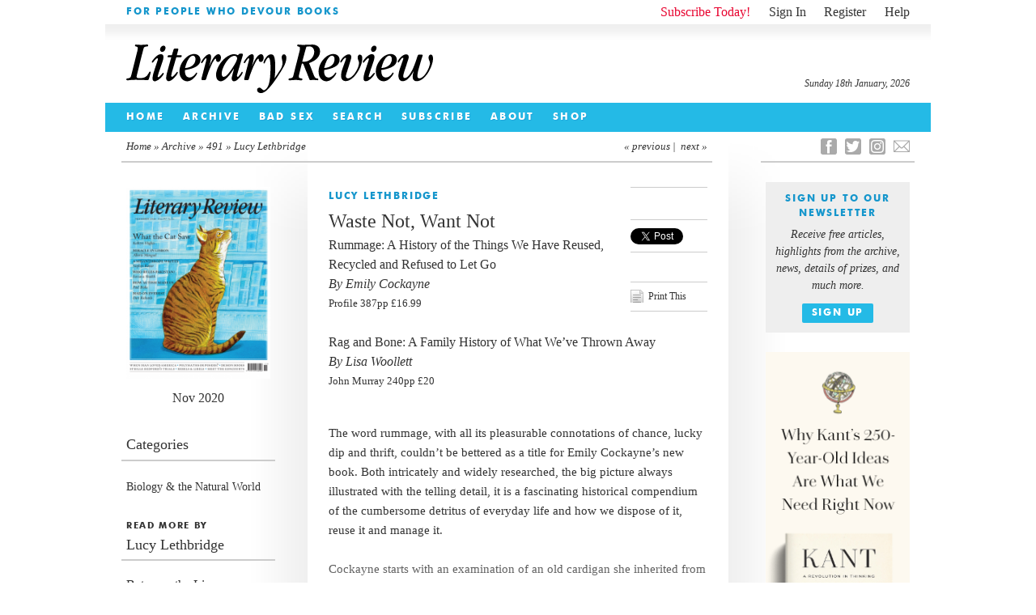

--- FILE ---
content_type: text/html; charset=UTF-8
request_url: https://literaryreview.co.uk/waste-not-want-not
body_size: 15439
content:
<!DOCTYPE html>
<html lang="en-GB">
<head>

<!--html5-->
<!-- paulirish.com/2008/conditional-stylesheets-vs-css-hacks-answer-neither/ -->
<!--[if lt IE 7]> <html class="no-js lt-ie9 lt-ie8 lt-ie7" lang="en"> <![endif]-->
<!--[if IE 7]>    <html class="no-js lt-ie9 lt-ie8" lang="en"> <![endif]-->
<!--[if IE 8]>    <html class="no-js lt-ie9" lang="en"> <![endif]-->
<!-- Consider adding a manifest.appcache: h5bp.com/d/Offline -->
<!--[if gt IE 8]><!--> <html class="no-js" lang="en"> <!--<![endif]-->
<!--end html5-->

<!--[if lt IE 9]>
<script src="https://literaryreview.co.uk/wp-content/themes/literary-review-3.3.2/assets/js/html5shiv.js"></script>
<![endif]-->

<meta charset="UTF-8" />

<!--html5-->
  <!-- Use the .htaccess and remove these lines to avoid edge case issues.
       More info: h5bp.com/i/378 -->
  <meta http-equiv="X-UA-Compatible" content="IE=edge,chrome=1">
<!--end html5-->



    
<!--html5-->

  <!-- Mobile viewport optimized: h5bp.com/viewport -->
  <meta name="viewport" content="width=device-width">
<!--end html5-->
						
<link rel="icon" type="image/png" href="https://literaryreview.co.uk/wp-content/themes/literary-review-3.3.2/assets/images/favicon.ico" />
<link rel="apple-touch-icon-precomposed" href="https://literaryreview.co.uk/wp-content/themes/literary-review-3.3.2/assets/images/favicon-152.png">
<meta name="msapplication-TileColor" content="#1596cc">
<meta name="msapplication-TileImage" content="https://literaryreview.co.uk/wp-content/themes/literary-review-3.3.2/assets/images/favicon-144.png">

<meta name="google-site-verification" content="sxYtSFMPwE4FoJjZP8B5dN1O0GuPJBQimS_gLTwZr30" />

		
		<!-- Google Tag Manager -->
		<script>(function(w,d,s,l,i){w[l]=w[l]||[];w[l].push({'gtm.start':
		new Date().getTime(),event:'gtm.js'});var f=d.getElementsByTagName(s)[0],
		j=d.createElement(s),dl=l!='dataLayer'?'&l='+l:'';j.async=true;j.src=
		'https://www.googletagmanager.com/gtm.js?id='+i+dl;f.parentNode.insertBefore(j,f);
		})(window,document,'script','dataLayer','GTM-MPDDDM4');
		</script>

		<!-- GA4 Google tag (gtag.js) -->
		<script async src="https://www.googletagmanager.com/gtag/js?id=G-5R41CYZM9K"></script>
		<script>
		window.dataLayer = window.dataLayer || [];
		function gtag(){dataLayer.push(arguments);}
		gtag('js', new Date());

		gtag('config', 'G-5R41CYZM9K');
		</script>

		<!--minified css-->
		<link rel="stylesheet" type="text/css" media="all" href="https://literaryreview.co.uk/wp-content/themes/literary-review-3.3.2/assets/css/stylesheet-240524-01.css" />
		
		<!-- Facebook Pixel Code -->
		<script>
		!function(f,b,e,v,n,t,s)
		{if(f.fbq)return;n=f.fbq=function(){n.callMethod?
		n.callMethod.apply(n,arguments):n.queue.push(arguments)};
		if(!f._fbq)f._fbq=n;n.push=n;n.loaded=!0;n.version='2.0';
		n.queue=[];t=b.createElement(e);t.async=!0;
		t.src=v;s=b.getElementsByTagName(e)[0];
		s.parentNode.insertBefore(t,s)}(window,document,'script',
		'https://connect.facebook.net/en_US/fbevents.js');
		 fbq('init', '358987538053315'); 
		fbq('track', 'PageView');
		</script>
		<noscript>
		 <img height="1" width="1" 
		src="https://www.facebook.com/tr?id=358987538053315&ev=PageView
		&noscript=1"/>
		</noscript>
		<!-- End Facebook Pixel Code -->

	
<link rel="profile" href="http://gmpg.org/xfn/11" />

<link rel="pingback" href="https://literaryreview.co.uk/xmlrpc.php" />

    <!-- the default values -->  
    <meta property="fb:app_id" content="626074010855299" />  
     <!-- <meta property="fb:admins" content="your_fb_admin_id" />-->  
    <meta property="article:publisher" content="https://www.facebook.com/pages/Literary-Review/181978000441" />
    <meta property="og:site_name" content="Literary Review" />
    
    <meta name="twitter:site" content="@Lit_Review" />
    
    <!-- content page -->  
       			
    				 			
  				<title>Rummage: A History of the Things We Have Reused, Recycled and Refused to Let Go by Emily Cockayne; Rag and Bone: A Family History of What We’ve Thrown Away by Lisa Woollett - review by Lucy Lethbridge</title>
  				
				<meta name="twitter:title" content="Lucy Lethbridge - Waste Not, Want Not" />	 
				<meta property="og:title" content="Lucy Lethbridge - Waste Not, Want Not" />
				<meta property="og:type" content="article" />
				
				    				<meta name="description" content="Lucy Lethbridge: Waste Not, Want Not - Rummage: A History of the Things We Have Reused, Recycled and Refused to Let Go by Emily Cockayne; Rag and Bone: A Family History of What We’ve Thrown Away by Lisa Woollett">    				
    				<meta name="twitter:description" content="Lucy Lethbridge: Waste Not, Want Not - Rummage: A History of the Things We Have Reused, Recycled and Refused to Let Go by Emily Cockayne; Rag and Bone: A Family History of What We’ve Thrown Away by Lisa Woollett">
    				<meta property="og:description" content="Lucy Lethbridge: Waste Not, Want Not - Rummage: A History of the Things We Have Reused, Recycled and Refused to Let Go by Emily Cockayne; Rag and Bone: A Family History of What We’ve Thrown Away by Lisa Woollett">
    							
				
				
				
											
							<meta name="twitter:image" content="https://literaryreview.co.uk/wp-content/lr-files/2020/10/Issue-491-Nov-2020.png?1768780578" />
							<meta name="twitter:card" content="summary" />
							<meta property="og:image" content="https://literaryreview.co.uk/wp-content/lr-files/2020/10/Issue-491-Nov-2020.png?1768780578" />
							
				
					<meta property="og:url" content="https://literaryreview.co.uk/waste-not-want-not"/>
					<link rel="canonical" href="https://literaryreview.co.uk/waste-not-want-not">
	
    									
 	   



<!-- More ideas for your <head> here: h5bp.com/d/head-Tips -->

<!-- All JavaScript at the bottom, except this Modernizr build.
Modernizr enables HTML5 elements & feature detects for optimal performance.
Create your own custom Modernizr build: www.modernizr.com/download/ -->
<!--html5--> 
<script src="https://literaryreview.co.uk/wp-content/themes/literary-review-3.3.2/assets/js/libs/modernizr-2.5.3.min.js"></script>
<!--end html5-->



<meta name='robots' content='max-image-preview:large' />
<link rel="alternate" title="oEmbed (JSON)" type="application/json+oembed" href="https://literaryreview.co.uk/wp-json/oembed/1.0/embed?url=https%3A%2F%2Fliteraryreview.co.uk%2Fwaste-not-want-not" />
<link rel="alternate" title="oEmbed (XML)" type="text/xml+oembed" href="https://literaryreview.co.uk/wp-json/oembed/1.0/embed?url=https%3A%2F%2Fliteraryreview.co.uk%2Fwaste-not-want-not&#038;format=xml" />
<style id='wp-img-auto-sizes-contain-inline-css' type='text/css'>
img:is([sizes=auto i],[sizes^="auto," i]){contain-intrinsic-size:3000px 1500px}
/*# sourceURL=wp-img-auto-sizes-contain-inline-css */
</style>

<link rel='stylesheet' id='wp-block-library-css' href='https://literaryreview.co.uk/wp-includes/css/dist/block-library/style.min.css?ver=6.9' type='text/css' media='all' />
<style id='global-styles-inline-css' type='text/css'>
:root{--wp--preset--aspect-ratio--square: 1;--wp--preset--aspect-ratio--4-3: 4/3;--wp--preset--aspect-ratio--3-4: 3/4;--wp--preset--aspect-ratio--3-2: 3/2;--wp--preset--aspect-ratio--2-3: 2/3;--wp--preset--aspect-ratio--16-9: 16/9;--wp--preset--aspect-ratio--9-16: 9/16;--wp--preset--color--black: #000000;--wp--preset--color--cyan-bluish-gray: #abb8c3;--wp--preset--color--white: #ffffff;--wp--preset--color--pale-pink: #f78da7;--wp--preset--color--vivid-red: #cf2e2e;--wp--preset--color--luminous-vivid-orange: #ff6900;--wp--preset--color--luminous-vivid-amber: #fcb900;--wp--preset--color--light-green-cyan: #7bdcb5;--wp--preset--color--vivid-green-cyan: #00d084;--wp--preset--color--pale-cyan-blue: #8ed1fc;--wp--preset--color--vivid-cyan-blue: #0693e3;--wp--preset--color--vivid-purple: #9b51e0;--wp--preset--gradient--vivid-cyan-blue-to-vivid-purple: linear-gradient(135deg,rgb(6,147,227) 0%,rgb(155,81,224) 100%);--wp--preset--gradient--light-green-cyan-to-vivid-green-cyan: linear-gradient(135deg,rgb(122,220,180) 0%,rgb(0,208,130) 100%);--wp--preset--gradient--luminous-vivid-amber-to-luminous-vivid-orange: linear-gradient(135deg,rgb(252,185,0) 0%,rgb(255,105,0) 100%);--wp--preset--gradient--luminous-vivid-orange-to-vivid-red: linear-gradient(135deg,rgb(255,105,0) 0%,rgb(207,46,46) 100%);--wp--preset--gradient--very-light-gray-to-cyan-bluish-gray: linear-gradient(135deg,rgb(238,238,238) 0%,rgb(169,184,195) 100%);--wp--preset--gradient--cool-to-warm-spectrum: linear-gradient(135deg,rgb(74,234,220) 0%,rgb(151,120,209) 20%,rgb(207,42,186) 40%,rgb(238,44,130) 60%,rgb(251,105,98) 80%,rgb(254,248,76) 100%);--wp--preset--gradient--blush-light-purple: linear-gradient(135deg,rgb(255,206,236) 0%,rgb(152,150,240) 100%);--wp--preset--gradient--blush-bordeaux: linear-gradient(135deg,rgb(254,205,165) 0%,rgb(254,45,45) 50%,rgb(107,0,62) 100%);--wp--preset--gradient--luminous-dusk: linear-gradient(135deg,rgb(255,203,112) 0%,rgb(199,81,192) 50%,rgb(65,88,208) 100%);--wp--preset--gradient--pale-ocean: linear-gradient(135deg,rgb(255,245,203) 0%,rgb(182,227,212) 50%,rgb(51,167,181) 100%);--wp--preset--gradient--electric-grass: linear-gradient(135deg,rgb(202,248,128) 0%,rgb(113,206,126) 100%);--wp--preset--gradient--midnight: linear-gradient(135deg,rgb(2,3,129) 0%,rgb(40,116,252) 100%);--wp--preset--font-size--small: 13px;--wp--preset--font-size--medium: 20px;--wp--preset--font-size--large: 36px;--wp--preset--font-size--x-large: 42px;--wp--preset--spacing--20: 0.44rem;--wp--preset--spacing--30: 0.67rem;--wp--preset--spacing--40: 1rem;--wp--preset--spacing--50: 1.5rem;--wp--preset--spacing--60: 2.25rem;--wp--preset--spacing--70: 3.38rem;--wp--preset--spacing--80: 5.06rem;--wp--preset--shadow--natural: 6px 6px 9px rgba(0, 0, 0, 0.2);--wp--preset--shadow--deep: 12px 12px 50px rgba(0, 0, 0, 0.4);--wp--preset--shadow--sharp: 6px 6px 0px rgba(0, 0, 0, 0.2);--wp--preset--shadow--outlined: 6px 6px 0px -3px rgb(255, 255, 255), 6px 6px rgb(0, 0, 0);--wp--preset--shadow--crisp: 6px 6px 0px rgb(0, 0, 0);}:where(.is-layout-flex){gap: 0.5em;}:where(.is-layout-grid){gap: 0.5em;}body .is-layout-flex{display: flex;}.is-layout-flex{flex-wrap: wrap;align-items: center;}.is-layout-flex > :is(*, div){margin: 0;}body .is-layout-grid{display: grid;}.is-layout-grid > :is(*, div){margin: 0;}:where(.wp-block-columns.is-layout-flex){gap: 2em;}:where(.wp-block-columns.is-layout-grid){gap: 2em;}:where(.wp-block-post-template.is-layout-flex){gap: 1.25em;}:where(.wp-block-post-template.is-layout-grid){gap: 1.25em;}.has-black-color{color: var(--wp--preset--color--black) !important;}.has-cyan-bluish-gray-color{color: var(--wp--preset--color--cyan-bluish-gray) !important;}.has-white-color{color: var(--wp--preset--color--white) !important;}.has-pale-pink-color{color: var(--wp--preset--color--pale-pink) !important;}.has-vivid-red-color{color: var(--wp--preset--color--vivid-red) !important;}.has-luminous-vivid-orange-color{color: var(--wp--preset--color--luminous-vivid-orange) !important;}.has-luminous-vivid-amber-color{color: var(--wp--preset--color--luminous-vivid-amber) !important;}.has-light-green-cyan-color{color: var(--wp--preset--color--light-green-cyan) !important;}.has-vivid-green-cyan-color{color: var(--wp--preset--color--vivid-green-cyan) !important;}.has-pale-cyan-blue-color{color: var(--wp--preset--color--pale-cyan-blue) !important;}.has-vivid-cyan-blue-color{color: var(--wp--preset--color--vivid-cyan-blue) !important;}.has-vivid-purple-color{color: var(--wp--preset--color--vivid-purple) !important;}.has-black-background-color{background-color: var(--wp--preset--color--black) !important;}.has-cyan-bluish-gray-background-color{background-color: var(--wp--preset--color--cyan-bluish-gray) !important;}.has-white-background-color{background-color: var(--wp--preset--color--white) !important;}.has-pale-pink-background-color{background-color: var(--wp--preset--color--pale-pink) !important;}.has-vivid-red-background-color{background-color: var(--wp--preset--color--vivid-red) !important;}.has-luminous-vivid-orange-background-color{background-color: var(--wp--preset--color--luminous-vivid-orange) !important;}.has-luminous-vivid-amber-background-color{background-color: var(--wp--preset--color--luminous-vivid-amber) !important;}.has-light-green-cyan-background-color{background-color: var(--wp--preset--color--light-green-cyan) !important;}.has-vivid-green-cyan-background-color{background-color: var(--wp--preset--color--vivid-green-cyan) !important;}.has-pale-cyan-blue-background-color{background-color: var(--wp--preset--color--pale-cyan-blue) !important;}.has-vivid-cyan-blue-background-color{background-color: var(--wp--preset--color--vivid-cyan-blue) !important;}.has-vivid-purple-background-color{background-color: var(--wp--preset--color--vivid-purple) !important;}.has-black-border-color{border-color: var(--wp--preset--color--black) !important;}.has-cyan-bluish-gray-border-color{border-color: var(--wp--preset--color--cyan-bluish-gray) !important;}.has-white-border-color{border-color: var(--wp--preset--color--white) !important;}.has-pale-pink-border-color{border-color: var(--wp--preset--color--pale-pink) !important;}.has-vivid-red-border-color{border-color: var(--wp--preset--color--vivid-red) !important;}.has-luminous-vivid-orange-border-color{border-color: var(--wp--preset--color--luminous-vivid-orange) !important;}.has-luminous-vivid-amber-border-color{border-color: var(--wp--preset--color--luminous-vivid-amber) !important;}.has-light-green-cyan-border-color{border-color: var(--wp--preset--color--light-green-cyan) !important;}.has-vivid-green-cyan-border-color{border-color: var(--wp--preset--color--vivid-green-cyan) !important;}.has-pale-cyan-blue-border-color{border-color: var(--wp--preset--color--pale-cyan-blue) !important;}.has-vivid-cyan-blue-border-color{border-color: var(--wp--preset--color--vivid-cyan-blue) !important;}.has-vivid-purple-border-color{border-color: var(--wp--preset--color--vivid-purple) !important;}.has-vivid-cyan-blue-to-vivid-purple-gradient-background{background: var(--wp--preset--gradient--vivid-cyan-blue-to-vivid-purple) !important;}.has-light-green-cyan-to-vivid-green-cyan-gradient-background{background: var(--wp--preset--gradient--light-green-cyan-to-vivid-green-cyan) !important;}.has-luminous-vivid-amber-to-luminous-vivid-orange-gradient-background{background: var(--wp--preset--gradient--luminous-vivid-amber-to-luminous-vivid-orange) !important;}.has-luminous-vivid-orange-to-vivid-red-gradient-background{background: var(--wp--preset--gradient--luminous-vivid-orange-to-vivid-red) !important;}.has-very-light-gray-to-cyan-bluish-gray-gradient-background{background: var(--wp--preset--gradient--very-light-gray-to-cyan-bluish-gray) !important;}.has-cool-to-warm-spectrum-gradient-background{background: var(--wp--preset--gradient--cool-to-warm-spectrum) !important;}.has-blush-light-purple-gradient-background{background: var(--wp--preset--gradient--blush-light-purple) !important;}.has-blush-bordeaux-gradient-background{background: var(--wp--preset--gradient--blush-bordeaux) !important;}.has-luminous-dusk-gradient-background{background: var(--wp--preset--gradient--luminous-dusk) !important;}.has-pale-ocean-gradient-background{background: var(--wp--preset--gradient--pale-ocean) !important;}.has-electric-grass-gradient-background{background: var(--wp--preset--gradient--electric-grass) !important;}.has-midnight-gradient-background{background: var(--wp--preset--gradient--midnight) !important;}.has-small-font-size{font-size: var(--wp--preset--font-size--small) !important;}.has-medium-font-size{font-size: var(--wp--preset--font-size--medium) !important;}.has-large-font-size{font-size: var(--wp--preset--font-size--large) !important;}.has-x-large-font-size{font-size: var(--wp--preset--font-size--x-large) !important;}
/*# sourceURL=global-styles-inline-css */
</style>

<style id='classic-theme-styles-inline-css' type='text/css'>
/*! This file is auto-generated */
.wp-block-button__link{color:#fff;background-color:#32373c;border-radius:9999px;box-shadow:none;text-decoration:none;padding:calc(.667em + 2px) calc(1.333em + 2px);font-size:1.125em}.wp-block-file__button{background:#32373c;color:#fff;text-decoration:none}
/*# sourceURL=/wp-includes/css/classic-themes.min.css */
</style>
<link rel='stylesheet' id='contact-form-7-css' href='https://literaryreview.co.uk/wp-content/plugins/contact-form-7/includes/css/styles.css?ver=6.1.4' type='text/css' media='all' />
<link rel='stylesheet' id='ctf_styles-css' href='https://literaryreview.co.uk/wp-content/plugins/custom-twitter-feeds-pro/css/ctf-styles.min.css?ver=2.5.2' type='text/css' media='all' />
<link rel='stylesheet' id='lr_pp_style-css' href='https://literaryreview.co.uk/wp-content/plugins/lr-popup-promotions/css/lr-pp-popup-style.css?ver=1.3-20250827-1' type='text/css' media='all' />
<link rel="https://api.w.org/" href="https://literaryreview.co.uk/wp-json/" /><link rel="alternate" title="JSON" type="application/json" href="https://literaryreview.co.uk/wp-json/wp/v2/posts/14875" /><link rel="EditURI" type="application/rsd+xml" title="RSD" href="https://literaryreview.co.uk/xmlrpc.php?rsd" />
<link rel="canonical" href="https://literaryreview.co.uk/waste-not-want-not" />
<link rel='shortlink' href='https://literaryreview.co.uk/?p=14875' />
</head>
 
<body class="wp-singular post-template-default single single-post postid-14875 single-format-standard wp-theme-literary-review-332">

	<!-- Google Tag Manager (noscript) -->
	<noscript><iframe src="https://www.googletagmanager.com/ns.html?id=GTM-MPDDDM4"
	height="0" width="0" style="display:none;visibility:hidden"></iframe></noscript>
	<!-- End Google Tag Manager (noscript) -->



<!--html5-->
<!-- Prompt IE 6 users to install Chrome Frame. Remove this if you support IE 6.
       chromium.org/developers/how-tos/chrome-frame-getting-started -->
  <!--[if lt IE 7]><p class=chromeframe>Your browser is <em>ancient!</em> <a href="http://browsehappy.com/">Upgrade to a different browser</a> or <a href="http://www.google.com/chromeframe/?redirect=true">install Google Chrome Frame</a> to experience this site.</p><![endif]-->
<!--end html5-->

<div id="page"  class="box">
	<a name="page-top"></a>
	
			<header id="pageheader">
		<div id="introbar" class="box">
			
						<div id="welcome" class="boldtitle highlight-text">
				
    			<span>For People Who Devour Books</span>
			</div>
						
			<ul id="account">
			

			
								<!--<li class="subscribe"><a href=" ">Subscribe Today!</a></li>-->
					<li class="subscribe"><a href="https://literaryreview.co.uk/subscribe ">Subscribe Today!</a></li>
									<li class="account-link account-signin"><a href="https://literaryreview.co.uk/wp-login.php?itsec-hb-token=sign-in">Sign In</a></li>
					<li class="account-link account-register"><a href="https://literaryreview.co.uk/wp-login.php?action=register&itsec-hb-token=wp-register-php">Register</a></li>
					<li class="account-link account-register"><a href="https://literaryreview.co.uk/subscribe#help">Help</a></li>
						</ul>
		</div>
	
		<div id="masthead" class="box">
			<h1><a>Literary Review</a></h1>
			<time id="lr-time" datetime="2026-01-18">Sunday 18th January, 2026</time>			
		</div>

<!-- cached fragment_cache_header_menu on 2026-01-09 18:13:04 for 1 hours -->		
		 <!-- BEGIN HEADER MENU -->
 
			<div id="navbar" class="box boldtitle">
		
				 			<nav class="menu-header-navigation-container"><ul id="menu-header-navigation" class="menu"><li id="menu-item-130" class="menu-item menu-item-type-custom menu-item-object-custom menu-item-130"><a href="/">Home</a></li>
<li id="menu-item-128" class="menu-item menu-item-type-taxonomy menu-item-object-category current-post-ancestor menu-item-128"><a href="https://literaryreview.co.uk/back-issue">Archive</a></li>
<li id="menu-item-8343" class="menu-item menu-item-type-post_type menu-item-object-page menu-item-8343"><a href="https://literaryreview.co.uk/bad-sex-in-fiction-award">Bad Sex</a></li>
<li id="menu-item-981" class="menu-item menu-item-type-post_type menu-item-object-page menu-item-981"><a href="https://literaryreview.co.uk/search">Search</a></li>
<li id="menu-item-8537" class="menu-item menu-item-type-post_type menu-item-object-page menu-item-8537"><a href="https://literaryreview.co.uk/subscribe">Subscribe</a></li>
<li id="menu-item-127" class="menu-item menu-item-type-post_type menu-item-object-page menu-item-127"><a href="https://literaryreview.co.uk/about">About</a></li>
<li id="menu-item-8344" class="menu-item menu-item-type-post_type menu-item-object-page menu-item-8344"><a href="https://literaryreview.co.uk/shop">Shop</a></li>
</ul></nav>
				
			</div><!-- /end "navbar" div -->	
		
		
	</header>
				
		
	<div id="faux-col-wrap-l">
		<div id="faux-col-wrap-r">
		
				
			<div id="main" class="box">    
	

<div id="main-content-wrap" class="box">
					
					<nav id="breadcrumb" class="box">
						<div id="breadcrumb-l">
						<a href="https://literaryreview.co.uk">Home</a> &raquo; <a href="https://literaryreview.co.uk/back-issue">Archive</a> &raquo; <a href="https://literaryreview.co.uk/back-issue/491">491</a> &raquo; Lucy Lethbridge						</div>
						
						<div id="breadcrumb-r">
						
														&laquo; <a href="https://literaryreview.co.uk/red-but-not-dead" rel="prev" title="Red but Not Dead">previous</a>&nbsp;|&nbsp;
							
														<a href="https://literaryreview.co.uk/fido-fidas-fidat" rel="next" title="Fido, Fidas, Fidat">next</a> &raquo;
												
						</div>
					</nav>

<!-- Left-hand Sidebar -->					
					<div id="meta-column">
					
					
										
					           							

								
										<div id="issue">
											<div id="issue-cover">
												<a href="https://literaryreview.co.uk/back-issue/491" title="See articles in Issue 491">
													<figure>
																														<img id="_bookimage" itemprop="image" src="https://literaryreview.co.uk/wp-content/lr-files/2020/10/Issue-491-Nov-2020-200x266.png" width="200" height="266" />		
																												</figure>

													<h2><meta id="_publishdate" content ="2020-11-01" itemprop="datePublished">Nov 2020</h2>													<!--<p>view contents table</p>-->
												</a>
											</div>						
										</div>
							
							
											
											
																<div class="article-categories">
												<a href="#" class="sidebar-header box">
													<h3>Categories</h3>
													<span class="morelink read-more">more</span>
												</a>
												<p><a href="https://literaryreview.co.uk/subject/biology-the-natural-world" rel="tag">Biology &amp; the Natural World</a></p>										</div>

													 
							

															
										<section id="article-author">
											<header>
												<a href="https://literaryreview.co.uk/contributors/lucy-lethbridge">
													<span class="boldtitle">Read more by</span>
													<h1>Lucy Lethbridge</h1>
												</a>
											</header>
										
																					<article class="article-author-excerpt">
											<a href="https://literaryreview.co.uk/between-the-lines" rel="bookmark" title="Permanent Link to Between the Lines">
												<hgroup>
													<h1>Between the Lines</h1>
												</hgroup>
											</a>
											</article>										
																						<article class="article-author-excerpt">
											<a href="https://literaryreview.co.uk/where-his-heart-used-to-beat" rel="bookmark" title="Permanent Link to Where His Heart Used to Beat">
												<hgroup>
													<h1>Where His Heart Used to Beat</h1>
												</hgroup>
											</a>
											</article>										
																						<article class="article-author-excerpt">
											<a href="https://literaryreview.co.uk/matters-of-knife-death" rel="bookmark" title="Permanent Link to Matters of Knife &#038; Death">
												<hgroup>
													<h1>Matters of Knife &#038; Death</h1>
												</hgroup>
											</a>
											</article>										
																						<article class="article-author-excerpt">
											<a href="https://literaryreview.co.uk/once-upon-a-time-in-marburg" rel="bookmark" title="Permanent Link to Once Upon a Time in Marburg">
												<hgroup>
													<h1>Once Upon a Time in Marburg</h1>
												</hgroup>
											</a>
											</article>										
																						<article class="article-author-excerpt">
											<a href="https://literaryreview.co.uk/tear-off-those-corsets" rel="bookmark" title="Permanent Link to Tear Off Those Corsets">
												<hgroup>
													<h1>Tear Off Those Corsets</h1>
												</hgroup>
											</a>
											</article>										
																						<article class="article-author-excerpt">
											<a href="https://literaryreview.co.uk/jam-yesterday" rel="bookmark" title="Permanent Link to Jam Yesterday">
												<hgroup>
													<h1>Jam Yesterday</h1>
												</hgroup>
											</a>
											</article>										
																						<article class="article-author-excerpt">
											<a href="https://literaryreview.co.uk/from-moth-to-cloth" rel="bookmark" title="Permanent Link to From Moth to Cloth">
												<hgroup>
													<h1>From Moth to Cloth</h1>
												</hgroup>
											</a>
											</article>										
																						<article class="article-author-excerpt">
											<a href="https://literaryreview.co.uk/doves-de-havillands" rel="bookmark" title="Permanent Link to Doves &#038; de Havillands">
												<hgroup>
													<h1>Doves &#038; de Havillands</h1>
												</hgroup>
											</a>
											</article>										
																						<article class="article-author-excerpt">
											<a href="https://literaryreview.co.uk/vita-brevis" rel="bookmark" title="Permanent Link to Vita Brevis">
												<hgroup>
													<h1>Vita Brevis</h1>
												</hgroup>
											</a>
											</article>										
																						<article class="article-author-excerpt">
											<a href="https://literaryreview.co.uk/the-roast-porpoise-of-old-england" rel="bookmark" title="Permanent Link to The Roast Porpoise of Old England">
												<hgroup>
													<h1>The Roast Porpoise of Old England</h1>
												</hgroup>
											</a>
											</article>										
																						<article class="article-author-excerpt">
											<a href="https://literaryreview.co.uk/mrs-neele-checks-in" rel="bookmark" title="Permanent Link to Mrs Neele Checks In">
												<hgroup>
													<h1>Mrs Neele Checks In</h1>
												</hgroup>
											</a>
											</article>										
																						<article class="article-author-excerpt">
											<a href="https://literaryreview.co.uk/hitching-skirt-and-wagon" rel="bookmark" title="Permanent Link to Hitching Skirt and Wagon">
												<hgroup>
													<h1>Hitching Skirt and Wagon</h1>
												</hgroup>
											</a>
											</article>										
																						<article class="article-author-excerpt">
											<a href="https://literaryreview.co.uk/life-lessons-from-the-sinful-greek-girl" rel="bookmark" title="Permanent Link to Life Lessons from the Sinful Greek Girl">
												<hgroup>
													<h1>Life Lessons from the Sinful Greek Girl</h1>
												</hgroup>
											</a>
											</article>										
																						<article class="article-author-excerpt">
											<a href="https://literaryreview.co.uk/romancing-the-novelist" rel="bookmark" title="Permanent Link to Romancing the Novelist">
												<hgroup>
													<h1>Romancing the Novelist</h1>
												</hgroup>
											</a>
											</article>										
																						<article class="article-author-excerpt">
											<a href="https://literaryreview.co.uk/off-the-cuff" rel="bookmark" title="Permanent Link to Off the Cuff">
												<hgroup>
													<h1>Off the Cuff</h1>
												</hgroup>
											</a>
											</article>										
																						<article class="article-author-excerpt">
											<a href="https://literaryreview.co.uk/the-woolworths-poltergeist" rel="bookmark" title="Permanent Link to The Woolworths Poltergeist">
												<hgroup>
													<h1>The Woolworths Poltergeist</h1>
												</hgroup>
											</a>
											</article>										
																						<article class="article-author-excerpt">
											<a href="https://literaryreview.co.uk/great-oscillations" rel="bookmark" title="Permanent Link to Great Oscillations">
												<hgroup>
													<h1>Great Oscillations</h1>
												</hgroup>
											</a>
											</article>										
																						<article class="article-author-excerpt">
											<a href="https://literaryreview.co.uk/beauty-beastliness" rel="bookmark" title="Permanent Link to Beauty &#038; Beastliness">
												<hgroup>
													<h1>Beauty &#038; Beastliness</h1>
												</hgroup>
											</a>
											</article>										
																						<article class="article-author-excerpt">
											<a href="https://literaryreview.co.uk/out-of-lanarkshire" rel="bookmark" title="Permanent Link to Out of Lanarkshire">
												<hgroup>
													<h1>Out of Lanarkshire</h1>
												</hgroup>
											</a>
											</article>										
																						<article class="article-author-excerpt">
											<a href="https://literaryreview.co.uk/a-postcode-of-ones-own" rel="bookmark" title="Permanent Link to A Postcode of One’s Own">
												<hgroup>
													<h1>A Postcode of One’s Own</h1>
												</hgroup>
											</a>
											</article>										
																						<article class="article-author-excerpt">
											<a href="https://literaryreview.co.uk/picture-imperfect-2" rel="bookmark" title="Permanent Link to Picture Imperfect">
												<hgroup>
													<h1>Picture Imperfect</h1>
												</hgroup>
											</a>
											</article>										
																						<article class="article-author-excerpt">
											<a href="https://literaryreview.co.uk/mistress-of-disguise-2" rel="bookmark" title="Permanent Link to Mistress of Disguise">
												<hgroup>
													<h1>Mistress of Disguise</h1>
												</hgroup>
											</a>
											</article>										
																						<article class="article-author-excerpt">
											<a href="https://literaryreview.co.uk/stitches-in-time-3" rel="bookmark" title="Permanent Link to Stitches in Time">
												<hgroup>
													<h1>Stitches in Time</h1>
												</hgroup>
											</a>
											</article>										
																						<article class="article-author-excerpt">
											<a href="https://literaryreview.co.uk/lost-in-elizabeth" rel="bookmark" title="Permanent Link to Lost in Elizabeth">
												<hgroup>
													<h1>Lost in Elizabeth</h1>
												</hgroup>
											</a>
											</article>										
																					  	
										  	<aside>
										  	<a href="https://literaryreview.co.uk/contributors/lucy-lethbridge">
										  		<p>See all articles by<br />Lucy Lethbridge</p>
										  	</a>	 
										  	</aside>
										  	
										  											  	
										  </section>
										  
								
							
						
					</div>

<!-- end left-hand sidebar -->

					<div id="main-column"  class="box">	
					
	
		<article id="single-article" itemprop="review" itemtype="http://schema.org/Review" itemscope itemref="_bookimage _publishdate _articlereview" class="post-14875 post type-post status-publish format-standard hentry category-13077 tag-biology-the-natural-world content_section_tx-general author_tx-emily-cockayne author_tx-lisa-woollett contributor_tx-lucy-lethbridge">

		
		<div class="box">
			
			<aside class="social-sharing-vertical">
				<ul class="box">
					<li class="facebook-share box"><div class="facebook-container"><div class="fb-like" data-href="https://literaryreview.co.uk/waste-not-want-not" data-width="80px" data-layout="button" data-action="recommend" data-show-faces="false" data-share="false"></div></div></li>
					<li class="twitter-share box"><div class="twitter-container"><a href="https://twitter.com/share" class="twitter-share-button" data-url="https://literaryreview.co.uk/waste-not-want-not" data-via="Lit_Review" data-count="none" data-dnt="true">Tweet</a></div></li>
					<script>!function(d,s,id){var js,fjs=d.getElementsByTagName(s)[0],p=/^http:/.test(d.location)?'http':'https';if(!d.getElementById(id)){js=d.createElement(s);js.id=id;js.src=p+'://platform.twitter.com/widgets.js';fjs.parentNode.insertBefore(js,fjs);}}(document, 'script', 'twitter-wjs');</script>
					<!-- Go to www.addthis.com/dashboard to customize your tools -->
					<li class="share-this-share box">
						<div class="sharethis-container">
							<div class="addthis_toolbox addthis_default_style">
								<a class="addthis_button_compact"></a>
							</div>
						</div>
					</li>
										
					<li class="print-this box"><div class="printthis-container"><a class="box" href="javascript:window.print()"><!--<img src="https://literaryreview.co.uk/wp-content/themes/literary-review-3.3.2/images/print-this-icon.png" alt="Print This"/>--><span class="print-this-icon">i</span><span> Print This</span></a></div></li>
				
				</ul>
			</aside>
			
			<header>
																						
			
																																
																				<h1 itemprop="author" itemtype="http://schema.org/Person" class="boldtitle highlight-text">Lucy Lethbridge</h1>
																		
																			 										
																		<h4>Waste Not, Want Not</h4>																		
													
																				
				
																																				<div itemtype="http://schema.org/Book" itemscope itemprop="itemReviewed">
																		
																																					
																							<h3 itemprop="name">Rummage: A History of the Things We Have Reused, Recycled and Refused to Let Go</h3>
																			
																																									
																						<h2>By <span itemprop="author" itemtype="http://schema.org/Person">Emily Cockayne</span></h2>
																																									
																							<h5><span itemprop="publisher" itemtype="http://schema.org/organization"> Profile 387pp £16.99</span>
																																															</h5>
																				
																																									
																							<h3 itemprop="name">Rag and Bone: A Family History of What We’ve Thrown Away</h3>
																			
																																									
																						<h2>By <span itemprop="author" itemtype="http://schema.org/Person">Lisa Woollett</span></h2>
																																									
																							<h5><span itemprop="publisher" itemtype="http://schema.org/organization"> John Murray 240pp £20</span>
																																															</h5>
																				
																																								
																		</div>
																		
																	 <!--End IF loop-->
																	
																	</header>

		</div><!-- closes heading div-->
		
				<!-- filtering free / premium articles -->	
			
				
				
<!-- PREMIUM ARTICLE -->

<!-- SUBSCRIBERS -->

				
<!--END SUBSCRIBERS -->
																											
														<span class="logged-in-header-space">&nbsp;</span>
														
														<!---
															<aside class="article-subscription-advert">
																<a href="">
															
																																			<h2 class="boldtitle"></h2>
																																	
																																			<p></p>
																																
																	<span class="small-button boldtitle">Subscribe Today</span>
																</a>
															</aside>
														-->
														<!-- NOT LOGGED IN -->

													<div>
																									
															<div class="article-preview" itemprop="reviewBody" id="_articlereview">
															<p>The word rummage, with all its pleasurable connotations of chance, lucky dip and thrift, couldn’t be bettered as a title for Emily Cockayne’s new book. Both intricately and widely researched, the big picture always illustrated with the telling detail, it is a fascinating historical compendium of the cumbersome detritus of everyday life and how we dispose of it, reuse it and manage it. </p>
<p>Cockayne starts with an examination of an old cardigan she inherited from her grandmother, created by knitting together skeins of wool that had been unravelled from other garments. She then works backwards from the present, digging through the ‘sediments of time’. She tells the story of the origins of glass</p>
<div class="fade-out"></div>															</div>
															<p class="subscribe-for-more"><a  href="https://literaryreview.co.uk/subscribe">Subscribe</a> or <a href="https://literaryreview.co.uk/wp-login.php?itsec-hb-token=sign-in">Sign In</a> to read the full article</p>														
																											</div>
													
													
																											
														<aside class="article-subscription-advert">
															<a href="https://literaryreview.co.uk/subscribe">
														
																																	<h2 class="boldtitle">For People Who Devour Books</h2>
																																
																																	<p>Only a selection of our reviews and articles are free. Subscribers receive the monthly magazine and access to all articles on our website.</p>
																																
																<span class="small-button boldtitle">Subscribe Today</span>
															</a>
														</aside>
													
													
												

								<!-- END NOT LOGGED IN -->

				
							
				<aside class="edit-link">
									</aside>
							
				<aside class="footnote-nav box">
					<nav class="footnote-nav-l">
						<a href="https://literaryreview.co.uk">Home</a> &raquo; <a href="https://literaryreview.co.uk/back-issue">Archive</a> &raquo; <a href="https://literaryreview.co.uk/back-issue/491">491</a> &raquo; Lucy Lethbridge					</nav>
					<nav class="footnote-nav-r">
						<a href="#page-top">top</a>
					</nav>
				</aside>

			
				
		</article>





					</div><!-- /end "main-column" -->		
				
				</div><!-- /end "content-wrap" -->	

								<div id="social-column">
					
					
					    	<ul id="social-links" class="box">
					    							    		<li class="lr-email last"><a href="mailto:website@literaryreview.co.uk" title="email">E</a></li>
					    							    		
								<!--<li class="lr-rss"><a href="#" title="RSS">R</a></li>-->
								
																
																<li class="lr-instagram"><a href="https://www.instagram.com/lit_review/" title="Instagram">I</a></li>
																
																<li class="lr-twitter"><a href="https://twitter.com/Lit_Review"  title="Twitter">T</a></li>
																
																<li class="lr-facebook"><a href="https://www.facebook.com/pages/Literary-Review/181978000441" title="Facebook">F</a></li>
													
							</ul>
					
				
										
					
<!-- cached fragment_cache_newsletter_signup on 2026-01-09 22:14:29 for 1 hours -->
						<!-- Begin MailChimp Signup Form -->
						
												
						<!-- removed mailchimp form, replaced with link button to prevent GDPR bypass -->
						
						<div class="lr-newsletter-sidebar">	
							<div id="mc_embed_signup">
								<div id="mc-embedded-subscribe-form">
									<div id="mc_embed_signup_scroll" class="box">
										<h2 class="boldtitle highlight-text">Sign Up to our newsletter</h2>
										<span>Receive free articles, highlights from the archive, news, details of prizes, and much more.</span>
										<div class="submit-wrap">
											<a class="newsletter-submit boldtitle" href="https://literaryreview.us2.list-manage.com/subscribe?u=8ed3bbabd7667be045f3ded32&id=3c4acf4bff" target="_blank">Sign Up</a>
										</div>
									</div>
								</div>
							</div>
						</div>

						
					
																 <div class="tall-advert">
											 
													 <p><a href="https://www.hup.harvard.edu/books/9780674296107?utm_source=lit-review&amp;utm_medium=lit-review&amp;utm_campaign=Kant-lit-review-web-ad&amp;utm_term=lit-review&amp;utm_content=image"><img loading="lazy" decoding="async" class="alignnone size-full wp-image-19525" src="https://literaryreview.co.uk/wp-content/lr-files/2025/10/Kant-Lit-Review.gif" alt="" width="180" height="750" /></a></p>
											 </div>
																													 <div class="tall-advert">
											 
													 <p><a href="https://exacted.me/litrevtrial"><img loading="lazy" decoding="async" class="alignnone size-full wp-image-19058" src="https://literaryreview.co.uk/wp-content/lr-files/2025/05/Literary-Review-Exact-Editions-ad.png" alt="" width="180" height="750" srcset="https://literaryreview.co.uk/wp-content/lr-files/2025/05/Literary-Review-Exact-Editions-ad.png 180w, https://literaryreview.co.uk/wp-content/lr-files/2025/05/Literary-Review-Exact-Editions-ad-64x266.png 64w, https://literaryreview.co.uk/wp-content/lr-files/2025/05/Literary-Review-Exact-Editions-ad-128x532.png 128w" sizes="auto, (max-width: 180px) 100vw, 180px" /></a></p>
											 </div>
											
						<div id="twitter-feed">
						<a href="https://twitter.com/Lit_Review" target="_blank" class="header-block-link box">
						<h3 class="twitter-header">@Lit_Review</h3>
						<p>Follow Literary Review on Twitter</p>
						</a>
							<ul>
								<li><h3>Twitter Feed</h3>			<div class="textwidget">
<!-- Custom Twitter Feeds by Smash Balloon -->
<div id="ctf"  class="ctf ctf-type-usertimeline  ctf-styles ctf-feed-1 ctf-list ctf-regular-style ctf-autoscroll ctf-rebranded-x"  data-ctfshortcode="{&quot;feed&quot;:1}"  data-ctfdisablelinks="false" data-ctflinktextcolor="#" data-ctfscrolloffset="200" data-ctfmaxmedia="4" data-ctfimagecols="auto" data-header-size="small" data-feedid="1" data-postid="14875"  data-feed="1" data-ctfintents="1" data-ctfneeded="-23">
	
    
    <div class="ctf-tweet-items">
    
<div class="ctf-item ctf-author-lit_review ctf-new ctf-tc-checked" id="ctf_2005652480429039927">

    
<div class="ctf-author-box">
    <div class="ctf-author-box-link">
                                    <a href="https://twitter.com/lit_review" class="ctf-author-avatar" target="_blank" rel="nofollow noopener noreferrer" >
                    <img loading="lazy" decoding="async" src="https://literaryreview.co.uk/wp-content/plugins/custom-twitter-feeds-pro/img/placeholder.png" alt="Lit_Review avatar" data-avatar="https://pbs.twimg.com/profile_images/1995523417479503872/Yzf_Bl19_normal.jpg" width="48" height="48">
                </a>
            
                            <a href="https://twitter.com/lit_review" target="_blank" rel="nofollow noopener noreferrer" class="ctf-author-name" >Literary Review</a>
                                <a href="https://twitter.com/lit_review" class="ctf-author-screenname" target="_blank" rel="nofollow noopener noreferrer" >@Lit_Review</a>
                    
        		                    <span class="ctf-screename-sep" >&middot;</span>
	                    <div class="ctf-tweet-meta" >
              <a href="https://twitter.com/lit_review/status/2005652480429039927" class="ctf-tweet-date" target="_blank" rel="nofollow noopener noreferrer" >29 Dec <span class="ctf-screenreader"> 2005652480429039927</span></a>
            </div>
            </div>
    </div>

        <div class="ctf-tweet-content">
        				<p class="ctf-tweet-text">The latest volume of T S Eliot’s letters, covering 1942–44, reveals a constant stream of correspondence. By contrast, his poetic output was negligible.<br />
<br />
Robert Crawford ponders if Eliot the poet was beginning to be left behind.<br />
<br />
</p>
						
        <a  href="https://literaryreview.co.uk/advice-to-poets" class="ctf-twitter-card ctf-tc-type-summary_large_image" target="_blank" rel="noopener noreferrer"><div class="ctf-tc-summary-info"><p class="ctf-tc-heading">Robert Crawford - Advice to Poets</p><p class="ctf-tc-desc">Robert Crawford: Advice to Poets - The Letters of T S Eliot, Volume 10: 1942–1944 by Valerie Eliot &amp; John Haffenden (edd)</p><p class="ctf-tc-url">literaryreview.co.uk</p></div></a>
	    
        
    </div>
    
	
    <div class="ctf-tweet-actions" >
            <a href="https://twitter.com/intent/tweet?in_reply_to=2005652480429039927&#038;related=lit_review" class="ctf-reply" target="_blank" rel="nofollow noopener noreferrer">
            <svg class="svg-inline--fa fa-w-16" viewBox="0 0 24 24" aria-label="reply" role="img" xmlns="http://www.w3.org/2000/svg"><g><path fill="currentColor" d="M14.046 2.242l-4.148-.01h-.002c-4.374 0-7.8 3.427-7.8 7.802 0 4.098 3.186 7.206 7.465 7.37v3.828c0 .108.044.286.12.403.142.225.384.347.632.347.138 0 .277-.038.402-.118.264-.168 6.473-4.14 8.088-5.506 1.902-1.61 3.04-3.97 3.043-6.312v-.017c-.006-4.367-3.43-7.787-7.8-7.788zm3.787 12.972c-1.134.96-4.862 3.405-6.772 4.643V16.67c0-.414-.335-.75-.75-.75h-.396c-3.66 0-6.318-2.476-6.318-5.886 0-3.534 2.768-6.302 6.3-6.302l4.147.01h.002c3.532 0 6.3 2.766 6.302 6.296-.003 1.91-.942 3.844-2.514 5.176z"></path></g></svg>            <span class="ctf-screenreader">Reply on Twitter 2005652480429039927</span>
        </a>

        <a href="https://twitter.com/intent/retweet?tweet_id=2005652480429039927&#038;related=lit_review" class="ctf-retweet" target="_blank" rel="nofollow noopener noreferrer">
            <svg class="svg-inline--fa fa-w-16" viewBox="0 0 24 24" aria-hidden="true" aria-label="retweet" role="img"><path fill="currentColor" d="M23.77 15.67c-.292-.293-.767-.293-1.06 0l-2.22 2.22V7.65c0-2.068-1.683-3.75-3.75-3.75h-5.85c-.414 0-.75.336-.75.75s.336.75.75.75h5.85c1.24 0 2.25 1.01 2.25 2.25v10.24l-2.22-2.22c-.293-.293-.768-.293-1.06 0s-.294.768 0 1.06l3.5 3.5c.145.147.337.22.53.22s.383-.072.53-.22l3.5-3.5c.294-.292.294-.767 0-1.06zm-10.66 3.28H7.26c-1.24 0-2.25-1.01-2.25-2.25V6.46l2.22 2.22c.148.147.34.22.532.22s.384-.073.53-.22c.293-.293.293-.768 0-1.06l-3.5-3.5c-.293-.294-.768-.294-1.06 0l-3.5 3.5c-.294.292-.294.767 0 1.06s.767.293 1.06 0l2.22-2.22V16.7c0 2.068 1.683 3.75 3.75 3.75h5.85c.414 0 .75-.336.75-.75s-.337-.75-.75-.75z"></path></svg>            <span class="ctf-screenreader">Retweet on Twitter 2005652480429039927</span>
            <span class="ctf-action-count ctf-retweet-count">1</span>
        </a>

        <a href="https://twitter.com/intent/like?tweet_id=2005652480429039927&#038;related=lit_review" class="ctf-like" target="_blank" rel="nofollow noopener noreferrer">
            <svg class="svg-inline--fa fa-w-16" viewBox="0 0 24 24" aria-hidden="true" aria-label="like" role="img" xmlns="http://www.w3.org/2000/svg"><g><path fill="currentColor" d="M12 21.638h-.014C9.403 21.59 1.95 14.856 1.95 8.478c0-3.064 2.525-5.754 5.403-5.754 2.29 0 3.83 1.58 4.646 2.73.814-1.148 2.354-2.73 4.645-2.73 2.88 0 5.404 2.69 5.404 5.755 0 6.376-7.454 13.11-10.037 13.157H12zM7.354 4.225c-2.08 0-3.903 1.988-3.903 4.255 0 5.74 7.034 11.596 8.55 11.658 1.518-.062 8.55-5.917 8.55-11.658 0-2.267-1.823-4.255-3.903-4.255-2.528 0-3.94 2.936-3.952 2.965-.23.562-1.156.562-1.387 0-.014-.03-1.425-2.965-3.954-2.965z"></path></g></svg>            <span class="ctf-screenreader">Like on Twitter 2005652480429039927</span>
            <span class="ctf-action-count ctf-favorite-count">0</span>
        </a>

                    <a href="https://twitter.com/lit_review/status/2005652480429039927" class="ctf-twitterlink" target="_blank" rel="nofollow noopener noreferrer" >
                <span >Twitter</span>
                <span class="ctf-screenreader">2005652480429039927</span>
            </a>
            
	</div>

	</div>


<div class="ctf-item ctf-author-lit_review ctf-new ctf-retweet ctf-tc-checked" id="ctf_2004932653070647459">

    <div class="ctf-context" >
    <a href="https://twitter.com/intent/user?screen_name=Lit_Review" target="_blank" rel="nofollow noopener noreferrer" class="ctf-retweet-icon"><svg class="svg-inline--fa fa-w-16" viewBox="0 0 24 24" aria-hidden="true" aria-label="retweet" role="img"><path fill="currentColor" d="M23.77 15.67c-.292-.293-.767-.293-1.06 0l-2.22 2.22V7.65c0-2.068-1.683-3.75-3.75-3.75h-5.85c-.414 0-.75.336-.75.75s.336.75.75.75h5.85c1.24 0 2.25 1.01 2.25 2.25v10.24l-2.22-2.22c-.293-.293-.768-.293-1.06 0s-.294.768 0 1.06l3.5 3.5c.145.147.337.22.53.22s.383-.072.53-.22l3.5-3.5c.294-.292.294-.767 0-1.06zm-10.66 3.28H7.26c-1.24 0-2.25-1.01-2.25-2.25V6.46l2.22 2.22c.148.147.34.22.532.22s.384-.073.53-.22c.293-.293.293-.768 0-1.06l-3.5-3.5c-.293-.294-.768-.294-1.06 0l-3.5 3.5c-.294.292-.294.767 0 1.06s.767.293 1.06 0l2.22-2.22V16.7c0 2.068 1.683 3.75 3.75 3.75h5.85c.414 0 .75-.336.75-.75s-.337-.75-.75-.75z"></path></svg><span class="ctf-screenreader">Retweet on Twitter</span></a>
    <a href="https://twitter.com/lit_review" target="_blank" rel="nofollow noopener noreferrer" class="ctf-retweet-text">Literary Review Retweeted</a>
</div>

<div class="ctf-author-box">
    <div class="ctf-author-box-link">
                                    <a href="https://twitter.com/douglasboin" class="ctf-author-avatar" target="_blank" rel="nofollow noopener noreferrer" >
                    <img loading="lazy" decoding="async" src="https://literaryreview.co.uk/wp-content/plugins/custom-twitter-feeds-pro/img/placeholder.png" alt="douglasboin avatar" data-avatar="https://pbs.twimg.com/profile_images/2000953597597556737/K8-ZjBxB_normal.jpg" width="48" height="48">
                </a>
            
                            <a href="https://twitter.com/douglasboin" target="_blank" rel="nofollow noopener noreferrer" class="ctf-author-name" >Doug Boin</a>
                                <a href="https://twitter.com/douglasboin" class="ctf-author-screenname" target="_blank" rel="nofollow noopener noreferrer" >@douglasboin</a>
                    
        		                    <span class="ctf-screename-sep" >&middot;</span>
	                    <div class="ctf-tweet-meta" >
              <a href="https://twitter.com/douglasboin/status/1998667736529215601" class="ctf-tweet-date" target="_blank" rel="nofollow noopener noreferrer" >10 Dec <span class="ctf-screenreader"> 1998667736529215601</span></a>
            </div>
            </div>
    </div>

        <div class="ctf-tweet-content">
        				<p class="ctf-tweet-text">What a treat to see CLODIA @Lit_Review this holiday!<br />
<br />
"[Boin] has succeeded in embedding Clodia in a much less hostile environment than the one in which she found herself in Ciceronian Rome. She emerges as intelligent, lively, decisive and strong-willed.”<br />
</p>
						
        <a  href="https://literaryreview.co.uk/o-lesbia" class="ctf-twitter-card ctf-tc-type-summary_large_image" target="_blank" rel="noopener noreferrer"><div class="ctf-tc-image" data-bg="https://pbs.twimg.com/card_img/2005930911745945600/eLCjLM1A?format=jpg&name=420x420_2"><img decoding="async" src="https://pbs.twimg.com/card_img/2005930911745945600/eLCjLM1A?format=jpg&amp;name=420x420_2" alt="Image for twitter card" ></div><div class="ctf-tc-summary-info"><p class="ctf-tc-heading">Daisy Dunn - O, Lesbia!</p><p class="ctf-tc-desc">Daisy Dunn: O, Lesbia! - Clodia of Rome: Champion of the Republic by Douglas Boin</p><p class="ctf-tc-url">literaryreview.co.uk</p></div></a>
	    
        
    </div>
    
	
    <div class="ctf-tweet-actions" >
            <a href="https://twitter.com/intent/tweet?in_reply_to=1998667736529215601&#038;related=douglasboin" class="ctf-reply" target="_blank" rel="nofollow noopener noreferrer">
            <svg class="svg-inline--fa fa-w-16" viewBox="0 0 24 24" aria-label="reply" role="img" xmlns="http://www.w3.org/2000/svg"><g><path fill="currentColor" d="M14.046 2.242l-4.148-.01h-.002c-4.374 0-7.8 3.427-7.8 7.802 0 4.098 3.186 7.206 7.465 7.37v3.828c0 .108.044.286.12.403.142.225.384.347.632.347.138 0 .277-.038.402-.118.264-.168 6.473-4.14 8.088-5.506 1.902-1.61 3.04-3.97 3.043-6.312v-.017c-.006-4.367-3.43-7.787-7.8-7.788zm3.787 12.972c-1.134.96-4.862 3.405-6.772 4.643V16.67c0-.414-.335-.75-.75-.75h-.396c-3.66 0-6.318-2.476-6.318-5.886 0-3.534 2.768-6.302 6.3-6.302l4.147.01h.002c3.532 0 6.3 2.766 6.302 6.296-.003 1.91-.942 3.844-2.514 5.176z"></path></g></svg>            <span class="ctf-screenreader">Reply on Twitter 1998667736529215601</span>
        </a>

        <a href="https://twitter.com/intent/retweet?tweet_id=1998667736529215601&#038;related=douglasboin" class="ctf-retweet" target="_blank" rel="nofollow noopener noreferrer">
            <svg class="svg-inline--fa fa-w-16" viewBox="0 0 24 24" aria-hidden="true" aria-label="retweet" role="img"><path fill="currentColor" d="M23.77 15.67c-.292-.293-.767-.293-1.06 0l-2.22 2.22V7.65c0-2.068-1.683-3.75-3.75-3.75h-5.85c-.414 0-.75.336-.75.75s.336.75.75.75h5.85c1.24 0 2.25 1.01 2.25 2.25v10.24l-2.22-2.22c-.293-.293-.768-.293-1.06 0s-.294.768 0 1.06l3.5 3.5c.145.147.337.22.53.22s.383-.072.53-.22l3.5-3.5c.294-.292.294-.767 0-1.06zm-10.66 3.28H7.26c-1.24 0-2.25-1.01-2.25-2.25V6.46l2.22 2.22c.148.147.34.22.532.22s.384-.073.53-.22c.293-.293.293-.768 0-1.06l-3.5-3.5c-.293-.294-.768-.294-1.06 0l-3.5 3.5c-.294.292-.294.767 0 1.06s.767.293 1.06 0l2.22-2.22V16.7c0 2.068 1.683 3.75 3.75 3.75h5.85c.414 0 .75-.336.75-.75s-.337-.75-.75-.75z"></path></svg>            <span class="ctf-screenreader">Retweet on Twitter 1998667736529215601</span>
            <span class="ctf-action-count ctf-retweet-count">1</span>
        </a>

        <a href="https://twitter.com/intent/like?tweet_id=1998667736529215601&#038;related=douglasboin" class="ctf-like" target="_blank" rel="nofollow noopener noreferrer">
            <svg class="svg-inline--fa fa-w-16" viewBox="0 0 24 24" aria-hidden="true" aria-label="like" role="img" xmlns="http://www.w3.org/2000/svg"><g><path fill="currentColor" d="M12 21.638h-.014C9.403 21.59 1.95 14.856 1.95 8.478c0-3.064 2.525-5.754 5.403-5.754 2.29 0 3.83 1.58 4.646 2.73.814-1.148 2.354-2.73 4.645-2.73 2.88 0 5.404 2.69 5.404 5.755 0 6.376-7.454 13.11-10.037 13.157H12zM7.354 4.225c-2.08 0-3.903 1.988-3.903 4.255 0 5.74 7.034 11.596 8.55 11.658 1.518-.062 8.55-5.917 8.55-11.658 0-2.267-1.823-4.255-3.903-4.255-2.528 0-3.94 2.936-3.952 2.965-.23.562-1.156.562-1.387 0-.014-.03-1.425-2.965-3.954-2.965z"></path></g></svg>            <span class="ctf-screenreader">Like on Twitter 1998667736529215601</span>
            <span class="ctf-action-count ctf-favorite-count">3</span>
        </a>

                    <a href="https://twitter.com/douglasboin/status/1998667736529215601" class="ctf-twitterlink" target="_blank" rel="nofollow noopener noreferrer" >
                <span >Twitter</span>
                <span class="ctf-screenreader">1998667736529215601</span>
            </a>
            
	</div>

	</div>


<div class="ctf-item ctf-author-lit_review ctf-new ctf-retweet ctf-tc-checked" id="ctf_2004932590848147471">

    <div class="ctf-context" >
    <a href="https://twitter.com/intent/user?screen_name=Lit_Review" target="_blank" rel="nofollow noopener noreferrer" class="ctf-retweet-icon"><svg class="svg-inline--fa fa-w-16" viewBox="0 0 24 24" aria-hidden="true" aria-label="retweet" role="img"><path fill="currentColor" d="M23.77 15.67c-.292-.293-.767-.293-1.06 0l-2.22 2.22V7.65c0-2.068-1.683-3.75-3.75-3.75h-5.85c-.414 0-.75.336-.75.75s.336.75.75.75h5.85c1.24 0 2.25 1.01 2.25 2.25v10.24l-2.22-2.22c-.293-.293-.768-.293-1.06 0s-.294.768 0 1.06l3.5 3.5c.145.147.337.22.53.22s.383-.072.53-.22l3.5-3.5c.294-.292.294-.767 0-1.06zm-10.66 3.28H7.26c-1.24 0-2.25-1.01-2.25-2.25V6.46l2.22 2.22c.148.147.34.22.532.22s.384-.073.53-.22c.293-.293.293-.768 0-1.06l-3.5-3.5c-.293-.294-.768-.294-1.06 0l-3.5 3.5c-.294.292-.294.767 0 1.06s.767.293 1.06 0l2.22-2.22V16.7c0 2.068 1.683 3.75 3.75 3.75h5.85c.414 0 .75-.336.75-.75s-.337-.75-.75-.75z"></path></svg><span class="ctf-screenreader">Retweet on Twitter</span></a>
    <a href="https://twitter.com/lit_review" target="_blank" rel="nofollow noopener noreferrer" class="ctf-retweet-text">Literary Review Retweeted</a>
</div>

<div class="ctf-author-box">
    <div class="ctf-author-box-link">
                                    <a href="https://twitter.com/hurstpublishers" class="ctf-author-avatar" target="_blank" rel="nofollow noopener noreferrer" >
                    <img loading="lazy" decoding="async" src="https://literaryreview.co.uk/wp-content/plugins/custom-twitter-feeds-pro/img/placeholder.png" alt="HurstPublishers avatar" data-avatar="https://pbs.twimg.com/profile_images/1455878002005450758/XKhFkkoK_normal.jpg" width="48" height="48">
                </a>
            
                            <a href="https://twitter.com/hurstpublishers" target="_blank" rel="nofollow noopener noreferrer" class="ctf-author-name" >Hurst Publishers</a>
                                    <span class="ctf-verified" ><svg class="svg-inline--fa fa-check-circle fa-w-16" aria-hidden="true" aria-label="verified" data-fa-processed="" data-prefix="fa" data-icon="check-circle" role="img" xmlns="http://www.w3.org/2000/svg" viewBox="0 0 512 512"><path fill="currentColor" d="M504 256c0 136.967-111.033 248-248 248S8 392.967 8 256 119.033 8 256 8s248 111.033 248 248zM227.314 387.314l184-184c6.248-6.248 6.248-16.379 0-22.627l-22.627-22.627c-6.248-6.249-16.379-6.249-22.628 0L216 308.118l-70.059-70.059c-6.248-6.248-16.379-6.248-22.628 0l-22.627 22.627c-6.248 6.248-6.248 16.379 0 22.627l104 104c6.249 6.249 16.379 6.249 22.628.001z"></path></svg></span>
                                <a href="https://twitter.com/hurstpublishers" class="ctf-author-screenname" target="_blank" rel="nofollow noopener noreferrer" >@HurstPublishers</a>
                    
        		                    <span class="ctf-screename-sep" >&middot;</span>
	                    <div class="ctf-tweet-meta" >
              <a href="https://twitter.com/hurstpublishers/status/2003488056557416635" class="ctf-tweet-date" target="_blank" rel="nofollow noopener noreferrer" >23 Dec <span class="ctf-screenreader"> 2003488056557416635</span></a>
            </div>
            </div>
    </div>

        <div class="ctf-tweet-content">
        				<p class="ctf-tweet-text">‘A fascinating mixture of travelogue, micro-history and personal reflection.’<br />
<br />
Read the review of @Civil_War_Spain’s Travels Through the Spanish Civil War in @Lit_Review👇<br />
</p>
						
        <a  href="https://literaryreview.co.uk/grave-matters-3" class="ctf-twitter-card ctf-tc-type-summary_large_image" target="_blank" rel="noopener noreferrer"><div class="ctf-tc-image" data-bg="https://pbs.twimg.com/card_img/2006762748898672644/NtBL7eYD?format=jpg&name=420x420_2"><img decoding="async" src="https://pbs.twimg.com/card_img/2006762748898672644/NtBL7eYD?format=jpg&amp;name=420x420_2" alt="Image for twitter card" ></div><div class="ctf-tc-summary-info"><p class="ctf-tc-heading">John Foot - Grave Matters</p><p class="ctf-tc-desc">John   Foot:   Grave   Matters   -   Travels   Through   the   Spanish   Civil   War   by   Nick   Lloyd;   El   Generalísimo:   Franco   –   Power...</p><p class="ctf-tc-url">literaryreview.co.uk</p></div></a>
	    
        
    </div>
    
	
    <div class="ctf-tweet-actions" >
            <a href="https://twitter.com/intent/tweet?in_reply_to=2003488056557416635&#038;related=hurstpublishers" class="ctf-reply" target="_blank" rel="nofollow noopener noreferrer">
            <svg class="svg-inline--fa fa-w-16" viewBox="0 0 24 24" aria-label="reply" role="img" xmlns="http://www.w3.org/2000/svg"><g><path fill="currentColor" d="M14.046 2.242l-4.148-.01h-.002c-4.374 0-7.8 3.427-7.8 7.802 0 4.098 3.186 7.206 7.465 7.37v3.828c0 .108.044.286.12.403.142.225.384.347.632.347.138 0 .277-.038.402-.118.264-.168 6.473-4.14 8.088-5.506 1.902-1.61 3.04-3.97 3.043-6.312v-.017c-.006-4.367-3.43-7.787-7.8-7.788zm3.787 12.972c-1.134.96-4.862 3.405-6.772 4.643V16.67c0-.414-.335-.75-.75-.75h-.396c-3.66 0-6.318-2.476-6.318-5.886 0-3.534 2.768-6.302 6.3-6.302l4.147.01h.002c3.532 0 6.3 2.766 6.302 6.296-.003 1.91-.942 3.844-2.514 5.176z"></path></g></svg>            <span class="ctf-screenreader">Reply on Twitter 2003488056557416635</span>
        </a>

        <a href="https://twitter.com/intent/retweet?tweet_id=2003488056557416635&#038;related=hurstpublishers" class="ctf-retweet" target="_blank" rel="nofollow noopener noreferrer">
            <svg class="svg-inline--fa fa-w-16" viewBox="0 0 24 24" aria-hidden="true" aria-label="retweet" role="img"><path fill="currentColor" d="M23.77 15.67c-.292-.293-.767-.293-1.06 0l-2.22 2.22V7.65c0-2.068-1.683-3.75-3.75-3.75h-5.85c-.414 0-.75.336-.75.75s.336.75.75.75h5.85c1.24 0 2.25 1.01 2.25 2.25v10.24l-2.22-2.22c-.293-.293-.768-.293-1.06 0s-.294.768 0 1.06l3.5 3.5c.145.147.337.22.53.22s.383-.072.53-.22l3.5-3.5c.294-.292.294-.767 0-1.06zm-10.66 3.28H7.26c-1.24 0-2.25-1.01-2.25-2.25V6.46l2.22 2.22c.148.147.34.22.532.22s.384-.073.53-.22c.293-.293.293-.768 0-1.06l-3.5-3.5c-.293-.294-.768-.294-1.06 0l-3.5 3.5c-.294.292-.294.767 0 1.06s.767.293 1.06 0l2.22-2.22V16.7c0 2.068 1.683 3.75 3.75 3.75h5.85c.414 0 .75-.336.75-.75s-.337-.75-.75-.75z"></path></svg>            <span class="ctf-screenreader">Retweet on Twitter 2003488056557416635</span>
            <span class="ctf-action-count ctf-retweet-count">5</span>
        </a>

        <a href="https://twitter.com/intent/like?tweet_id=2003488056557416635&#038;related=hurstpublishers" class="ctf-like" target="_blank" rel="nofollow noopener noreferrer">
            <svg class="svg-inline--fa fa-w-16" viewBox="0 0 24 24" aria-hidden="true" aria-label="like" role="img" xmlns="http://www.w3.org/2000/svg"><g><path fill="currentColor" d="M12 21.638h-.014C9.403 21.59 1.95 14.856 1.95 8.478c0-3.064 2.525-5.754 5.403-5.754 2.29 0 3.83 1.58 4.646 2.73.814-1.148 2.354-2.73 4.645-2.73 2.88 0 5.404 2.69 5.404 5.755 0 6.376-7.454 13.11-10.037 13.157H12zM7.354 4.225c-2.08 0-3.903 1.988-3.903 4.255 0 5.74 7.034 11.596 8.55 11.658 1.518-.062 8.55-5.917 8.55-11.658 0-2.267-1.823-4.255-3.903-4.255-2.528 0-3.94 2.936-3.952 2.965-.23.562-1.156.562-1.387 0-.014-.03-1.425-2.965-3.954-2.965z"></path></g></svg>            <span class="ctf-screenreader">Like on Twitter 2003488056557416635</span>
            <span class="ctf-action-count ctf-favorite-count">9</span>
        </a>

                    <a href="https://twitter.com/hurstpublishers/status/2003488056557416635" class="ctf-twitterlink" target="_blank" rel="nofollow noopener noreferrer" >
                <span >Twitter</span>
                <span class="ctf-screenreader">2003488056557416635</span>
            </a>
            
	</div>

	</div>

    </div>

    
<span class="ctf-resized-image-data" data-feedid="1" data-resized="[]"></span>
</div>

</div>
		</li>							</ul>
						</div>
						
											
				</div><!-- /end "social column" -->

		</div><!-- /end "main" -->
		
				
		</div><!-- /end "faux-col-wrap-r" -->
		</div><!-- /end "faux-col-wrap-l" -->
		
		<!-- BEGIN NEWSLETTER POPUP -->

<div class="popup-placer"></div>

<!-- END NEWSLETTER POPUP -->


<!-- cached fragment_cache_footer on 2026-01-15 22:12:16 for 1 hours -->		
	<footer id="pagefooter">
		<hgroup>
			<a href="https://literaryreview.co.uk">
				<h1>Literary Review</h1>
			</a>
		</hgroup>
		
		<div id="footer-navbar" class="box">
		
			<nav class="menu-footer-navigation-container"><ul id="menu-footer-navigation" class="menu"><li id="menu-item-5635" class="menu-item menu-item-type-custom menu-item-object-custom menu-item-5635"><a href="/">Home</a></li>
<li id="menu-item-5636" class="menu-item menu-item-type-post_type menu-item-object-page menu-item-5636"><a href="https://literaryreview.co.uk/about">About</a></li>
<li id="menu-item-8347" class="menu-item menu-item-type-post_type menu-item-object-page menu-item-8347"><a href="https://literaryreview.co.uk/bad-sex-in-fiction-award">Bad Sex</a></li>
<li id="menu-item-5641" class="menu-item menu-item-type-post_type menu-item-object-page menu-item-5641"><a href="https://literaryreview.co.uk/search">Search</a></li>
<li id="menu-item-8536" class="menu-item menu-item-type-post_type menu-item-object-page menu-item-8536"><a href="https://literaryreview.co.uk/subscribe">Subscribe</a></li>
<li id="menu-item-5640" class="menu-item menu-item-type-taxonomy menu-item-object-category current-post-ancestor menu-item-5640"><a href="https://literaryreview.co.uk/back-issue">Archive</a></li>
<li id="menu-item-5638" class="menu-item menu-item-type-post_type menu-item-object-page menu-item-5638"><a href="https://literaryreview.co.uk/contact">Contact</a></li>
<li id="menu-item-8345" class="menu-item menu-item-type-post_type menu-item-object-page menu-item-8345"><a href="https://literaryreview.co.uk/shop">Shop</a></li>
<li id="menu-item-5637" class="menu-item menu-item-type-post_type menu-item-object-page menu-item-5637"><a href="https://literaryreview.co.uk/advertising">Advertising</a></li>
</ul></nav>
			
		</div> <!-- / end "footer-navbar" -->
		
		<div id="footer-subnavbar" class="box">
								
				<div id="footer-social-panel">
					<ul id="footer-social-links" class="box">
								
																		<li class="lr-email last"><a href="mailto:website@literaryreview.co.uk" title="email">E</a></li>
																	
								
																	
																		<li class="lr-instagram"><a href="https://www.instagram.com/lit_review/"  title="Instagram">I</a></li>
																	
																		<li class="lr-twitter"><a href="https://twitter.com/Lit_Review"  title="Twitter">T</a></li>
																	
																		<li class="lr-facebook"><a href="https://www.facebook.com/pages/Literary-Review/181978000441" title="Facebook">F</a></li>
											
					</ul>
				</div>	
				
				
				<div class="subfooter">
					<nav class="menu-sub-footer-navigation-container"><ul id="menu-sub-footer-navigation" class="menu"><li id="menu-item-11439" class="menu-item menu-item-type-post_type menu-item-object-page menu-item-11439"><a href="https://literaryreview.co.uk/privacy-policy">Privacy Policy</a></li>
<li id="menu-item-11445" class="menu-item menu-item-type-custom menu-item-object-custom menu-item-11445"><a href="https://literaryreview.co.uk/privacy-policy#cookies-policy">Cookies Policy</a></li>
</ul></nav>				</div>
				
			
									
				
				<div class="footer-credit">
					<p>Designed and built by <a href="http://samoakley.com" target="_blank">Sam Oakley.</a></p>
				</div>
				
				
				
				

					
		</div> <!-- / end "footer-subnavbar" -->
		
	</footer>
	
			
	
	
</div> <!-- / end "page" -->

<!--html5-->
  <!-- JavaScript at the bottom for fast page loading -->

  <!-- Grab Google CDN's jQuery, with a protocol relative URL; fall back to local if offline -->
  <script src="//ajax.googleapis.com/ajax/libs/jquery/1.7.1/jquery.min.js"></script>
  <script>window.jQuery || document.write('<script src="js/libs/jquery-1.7.1.min.js"><\/script>')</script>
 
	
	
	
	
		<script src="https://literaryreview.co.uk/wp-content/themes/literary-review-3.3.2/assets/js/lr_script-190824-01.js"></script>

		<!--facebook-->
		<div id="fb-root"></div>
		<script>
		  window.fbAsyncInit = function() {
			FB.init({
			  appId      : '626074010855299',
			  xfbml      : true,
			  version    : 'v2.2'
			});
		  };

		  (function(d, s, id){
			 var js, fjs = d.getElementsByTagName(s)[0];
			 if (d.getElementById(id)) {return;}
			 js = d.createElement(s); js.id = id;
			 js.src = "//connect.facebook.net/en_US/sdk.js";
			 fjs.parentNode.insertBefore(js, fjs);
		   }(document, 'script', 'facebook-jssdk'));
		</script>

		<!-- Go to www.addthis.com/dashboard to customize your tools -->
		<!--<script type="text/javascript" src="//s7.addthis.com/js/300/addthis_widget.js#pubid=ra-548ad6fa1832e4a8" defer="defer"></script>-->

	
	
<!--end html5-->  
<script type="speculationrules">
{"prefetch":[{"source":"document","where":{"and":[{"href_matches":"/*"},{"not":{"href_matches":["/wp-*.php","/wp-admin/*","/wp-content/lr-files/*","/wp-content/*","/wp-content/plugins/*","/wp-content/themes/literary-review-3.3.2/*","/*\\?(.+)"]}},{"not":{"selector_matches":"a[rel~=\"nofollow\"]"}},{"not":{"selector_matches":".no-prefetch, .no-prefetch a"}}]},"eagerness":"conservative"}]}
</script>
<style type="text/css" data-ctf-style="1">.ctf-feed-1.ctf-regular-style .ctf-item, .ctf-feed-1 .ctf-header{border-bottom:1px solid #ddd!important;}.ctf-feed-1{width:100%!important;}</style><script type="text/javascript" src="https://literaryreview.co.uk/wp-includes/js/comment-reply.min.js?ver=6.9" id="comment-reply-js" async="async" data-wp-strategy="async" fetchpriority="low"></script>
<script type="text/javascript" src="https://literaryreview.co.uk/wp-includes/js/dist/hooks.min.js?ver=dd5603f07f9220ed27f1" id="wp-hooks-js"></script>
<script type="text/javascript" src="https://literaryreview.co.uk/wp-includes/js/dist/i18n.min.js?ver=c26c3dc7bed366793375" id="wp-i18n-js"></script>
<script type="text/javascript" id="wp-i18n-js-after">
/* <![CDATA[ */
wp.i18n.setLocaleData( { 'text direction\u0004ltr': [ 'ltr' ] } );
//# sourceURL=wp-i18n-js-after
/* ]]> */
</script>
<script type="text/javascript" src="https://literaryreview.co.uk/wp-content/plugins/contact-form-7/includes/swv/js/index.js?ver=6.1.4" id="swv-js"></script>
<script type="text/javascript" id="contact-form-7-js-translations">
/* <![CDATA[ */
( function( domain, translations ) {
	var localeData = translations.locale_data[ domain ] || translations.locale_data.messages;
	localeData[""].domain = domain;
	wp.i18n.setLocaleData( localeData, domain );
} )( "contact-form-7", {"translation-revision-date":"2024-05-21 11:58:24+0000","generator":"GlotPress\/4.0.1","domain":"messages","locale_data":{"messages":{"":{"domain":"messages","plural-forms":"nplurals=2; plural=n != 1;","lang":"en_GB"},"Error:":["Error:"]}},"comment":{"reference":"includes\/js\/index.js"}} );
//# sourceURL=contact-form-7-js-translations
/* ]]> */
</script>
<script type="text/javascript" id="contact-form-7-js-before">
/* <![CDATA[ */
var wpcf7 = {
    "api": {
        "root": "https:\/\/literaryreview.co.uk\/wp-json\/",
        "namespace": "contact-form-7\/v1"
    },
    "cached": 1
};
//# sourceURL=contact-form-7-js-before
/* ]]> */
</script>
<script type="text/javascript" src="https://literaryreview.co.uk/wp-content/plugins/contact-form-7/includes/js/index.js?ver=6.1.4" id="contact-form-7-js"></script>
<script type="text/javascript" src="https://literaryreview.co.uk/wp-content/plugins/lr-popup-promotions/js/lr-pp-popup.js?ver=1.3-20250827-1" id="lr_pp_script-js"></script>
<script type="text/javascript" src="https://literaryreview.co.uk/wp-includes/js/jquery/jquery.min.js?ver=3.7.1" id="jquery-core-js"></script>
<script type="text/javascript" src="https://literaryreview.co.uk/wp-includes/js/jquery/jquery-migrate.min.js?ver=3.4.1" id="jquery-migrate-js"></script>
<script type="text/javascript" id="ctf_scripts-js-extra">
/* <![CDATA[ */
var ctfOptions = {"ajax_url":"https://literaryreview.co.uk/wp-admin/admin-ajax.php","nonce":"adb3d78fb8","font_method":"svg","placeholder":"https://literaryreview.co.uk/wp-content/plugins/custom-twitter-feeds-pro/img/placeholder.png","resized_url":"https://literaryreview.co.uk/wp-content/lr-files/sb-twitter-feed-images/"};
//# sourceURL=ctf_scripts-js-extra
/* ]]> */
</script>
<script type="text/javascript" src="https://literaryreview.co.uk/wp-content/plugins/custom-twitter-feeds-pro/js/ctf-scripts.min.js?ver=2.5.2" id="ctf_scripts-js"></script>
		<script type="text/javascript">
		var popUpSettings = [
    {
        "priority": 2,
        "cookie_name": "lr_newsletter",
        "duration": "60",
        "visitors": "0",
        "location": "0",
        "countries": [],
        "popup_url": "https:\/\/literaryreview.co.uk\/lr_popup_promotions\/subscribe-to-our-newsletter"
    }
]		</script>
				<script type="text/javascript">
		var popUpOptions = {
    "last_visit": 1,
    "subs_duration": 90,
    "idletime": 5,
    "lookup_url": "https:\/\/api.ipgeolocation.io\/ipgeo",
    "lookup_access_key": "b4eddf1ffdee4d14951c109094ebf247",
    "param": "country_code2"
};
		var lr_pp_geolocation_enabled = true;
		</script>
		</body>
</html>

<!-- Page cached by LiteSpeed Cache 7.7 on 2026-01-18 23:56:18 -->

--- FILE ---
content_type: text/javascript
request_url: https://literaryreview.co.uk/wp-content/themes/literary-review-3.3.2/assets/js/lr_script-190824-01.js
body_size: 5576
content:
/* Author:

*/
// SmartResize
////////////////////////

			(function($,sr){
 
			  // debouncing function from John Hann
			  // http://unscriptable.com/index.php/2009/03/20/debouncing-javascript-methods/
			  var debounce = function (func, threshold, execAsap) {
				  var timeout;
 
				  return function debounced () {
					  var obj = this, args = arguments;
					  function delayed () {
						  if (!execAsap)
							  func.apply(obj, args);
						  timeout = null; 
					  };
 
					  if (timeout)
						  clearTimeout(timeout);
					  else if (execAsap)
						  func.apply(obj, args);
 
					  timeout = setTimeout(delayed, threshold || 100); 
				  };
			  }
				// smartresize 
				$.fn[sr] = function(fn){  return fn ? this.bind('resize', debounce(fn)) : this.trigger(sr); };
 
			})($,'smartresize');
 
 
			// usage:
			$(window).smartresize(function(){  
			  // code that takes it easy...
			});
			

// Column Conform
////////////////////////

					// these are globals. You could wrap in an
					// immediately-Invoked Function Expression (IIFE) if you wanted to...
		
					function columnConform() {
		
						var currentTallest = 0,
						currentRowStart = 0,
						rowDivs = new Array(),
						newHeight = 0;
		
			
					function setConformingHeight(el, newHeight) {
			
						el.height(newHeight);
			
					}

						// find the tallest DIV in the row, and set the heights of all of the DIVs to match it.
						$('.highlight-excerpt a').each(function() {
			
							// "caching"
							var $el = $(this);
				
				
							var topPosition = $el.position().top;
				
							var elHeight = $el.height('auto').height();
		
							if (currentRowStart != topPosition) {
		
								// we just came to a new row.  Set all the heights on the completed row
								for(currentDiv = 0 ;
								currentDiv < rowDivs.length ;
								currentDiv++) setConformingHeight(rowDivs[currentDiv], currentTallest);
					
		
								// set the variables for the new row
								rowDivs.length = 0; // empty the array
								currentRowStart = topPosition;
								currentTallest = elHeight;
								rowDivs.push($el);
		
							} else {
		
								// another div on the current row.  Add it to the list and check if it's taller
								rowDivs.push($el);
								currentTallest = (currentTallest < elHeight) ? (elHeight) : (currentTallest);

							}
							// do the last row
							for (currentDiv = 0 ; currentDiv < rowDivs.length ; currentDiv++) setConformingHeight(rowDivs[currentDiv], currentTallest);
				
						});
			
					}	
		

					$(document).ready(function() {
						columnConform();
					});
		
					$(window).smartresize(function() {	
						columnConform();
					});


// Baseline Shim
////////////////////////

		function baselineShim() {

				var $title = $('#main-highlight-excerpt a h2');
					$shim = $('.baseline-shim');
					adjustment = 0;
	
				//get the height of the title
				var titleHeight = $title.height();
				//get the baseline-grid height
				var baselineGridHeight = $shim.height();
	
				var ratio = titleHeight / baselineGridHeight;

				//is it a whole number?
				if(Math.round(ratio) == ratio) {
				var adjustment = 0;
				} else {
				var adjustment = 0.5 * baselineGridHeight;		
				}

				
				$shim.css('height', adjustment);
	
				   
				$(window).smartresize(function(){
				  $shim.css('height', 0)
					 .css('height', adjustment);
				});

		}

			$(document).ready(function(){
					baselineShim();					
			});
			
// Tag Pane
////////////////////////

		function tagPane() {

			var tagList = $('.tag-pane ul');
			var tagListFullHeight = tagList.outerHeight(true);//height inc padding, margin
			var tagElements = tagList.children();
			var tagElementCount = tagElements.length;
			var tagLimit = 50;
			var tagVisible = tagLimit-20;
			var $hiddenTags = $('.tag-pane ul li:gt('+tagVisible+')');
			//console.log(tagElementCount);

			if (tagElementCount>tagLimit){
				$hiddenTags.hide();
		
				var tagVisibleHeight = tagList.outerHeight(true);//height inc padding, margin
				//console.log(tagVisibleHeight);
				//console.log(tagListFullHeight);
		
				tagList.after('<div class="tag-pane-button show-more-tags"><a>Show More</a></div>');
		
				$('.show-more-tags').click(function(){
					var $this = $(this);
					$this.toggleClass('show-more-tags');
					if($this.hasClass('show-more-tags')){
						$this.find('a').text('Show More');
						tagList.animate({
						height: tagVisibleHeight
						},1500);
						$hiddenTags.fadeOut(1500);
					
					} else {
						$this.find('a').text('Show Less');
						tagList.animate({
						height: tagListFullHeight
						},1500);
						$hiddenTags.fadeIn(1500);  
					}
			
				});
			}	
	
		}
		
			$(document).ready(function(){
					tagPane();					
			});
			
// Issue Picker
////////////////////////

	//reveal month dropdown once year is selected
	//remove & add 'required class' to child div for search-button disable/enabling
	//nable
	$(function () {
		$('#YearOptions').change(function () {
			$('#MonthDropdown > div').hide();
			$('#MonthDropdown > div').removeClass("required");
			$('#MonthDropdown').find('#' + $(this).val()).show().addClass("required");
			//var year = $('#YearOptions').val();
			//console.log(year);
		});
	});
	
	$(function () {
		$('#MonthDropdown').find('select').change(function () {
				var $link = '';
				var $link = $(this).val();

					$('#selectedValue').click(function(event){
					event.preventDefault();
					window.location = $link;
				
					});
		
		});
	});	
	

	//return select boxes to default on back button
	
	$(document).ready(function () {
		$("select").each(function () {
			$(this).val($(this).find('option[selected]').val());
		});
	});
	
		//disable search button for non-searchable values
		$('form').change(function() {
				
			
			var empty = false;

			
			if ($('.required > select').val().length == 0) {
				empty = true;
			}

			if (empty) {
			$('#selectedValue').attr('disabled', 'disabled');
			
			} else {

			$('#selectedValue').attr('disabled', false);
		
				
			}
		});
		

//Alphapicker
////////////////////////

			function pickerReveal(){
				var pickerButton = $('.finder-button').find('a');
					
				
				
				pickerButton.on('click', function(){
					var 
						$this = $(this),
						status = $this.find('span');
						pickerWrapper = $this.closest('.finder-box').find('.alpha-wrap');
						
						if(pickerWrapper.hasClass('revealed')){
							pickerWrapper.slideUp('fast');
							status.text('show');
							pickerWrapper.removeClass('revealed');
						} else{
							pickerWrapper.slideDown('slow');
							status.text('hide');
							pickerWrapper.addClass('revealed');
						}
						
				});
				
			}
			
			$(document).ready(function(){
				pickerReveal();
			});	

			function alphaPicker(){
			//$('.alpha-picker').show();
			var alphaPickerLink = $('.alpha-picker').find('a');
			
			alphaPickerLink.removeAttr('href');
			//$('.finder-list').find('.finder-initial:gt(0)').hide();
			$('.finder-list').find('.finder-initial').hide();
			$('.finder-list').find('.finder-initial-A').show();
			alphaPickerLink.on('click', function(){
					
					var 
						$this = $(this),
						initial = $this.text(),
						finderList = $this.closest('.alpha-picker').next(),
						initialClass = '.finder-initial-' + initial,
						emptyClass = '.empty-initial',
						contentSize = finderList.find(initialClass).text().length;
						
						
					
					finderList.find('.finder-initial').slideUp();
					
					
					if(contentSize === 0){

						finderList.find(emptyClass).find('a').text(initial);
						finderList.find(emptyClass).slideDown();
					
						}else{
					
						finderList.find(initialClass).slideDown();
					}
					
					
					//add in case for empty field here

			
					});
	
	
			}
			
			$(document).ready(function(){
				alphaPicker();
			});			
			

//Subscribe_page
////////////////////////
			
			function subjectReveal(){
				var subjectHeader = $('.toggle-header').find('a');
					
				
				
				subjectHeader.on('click', function(){
					var 
						$this = $(this),
						status = $this.find('span'),
						subjectWrapper = $this.closest('.subject-box').find('.subject-wrap');
						
						if(subjectWrapper.hasClass('revealed')){
							subjectWrapper.slideUp('fast');
							status.text('show');
							subjectWrapper.removeClass('revealed');
						} else{
							subjectWrapper.slideDown('slow');
							status.text('hide');
							subjectWrapper.addClass('revealed');
						}
						
				});
				
			}
			
			$(document).ready(function(){
				subjectReveal();
			});	
			
//FAQ List
////////////////////////
			
			function answerReveal(){
				var questionHeader = $('.question'),
					 answerContent = $('.answer');
					
					answerContent.hide();
					questionHeader.append('<span class="question-show">show</span>');

				
				questionHeader.on('click', function(){
					var 
						$this = $(this),
						status = $this.find('.question-show'),
						answer = $this.next();
						
						
						
						if(answer.hasClass('revealed')){
							answer.slideUp('fast');
							status.text('show');
							answer.removeClass('revealed');
						} else{
							answer.slideDown('slow');
							status.text('hide');
							answer.addClass('revealed');
						}
						
				});
				
			}
			
			$(document).ready(function(){
				answerReveal();
			});							

					
// Lightbox (chocolat)
////////////////////////

/*
 Inspired by the lightbox plugin adapted to jquery by Leandro Vieira Pinho (http://leandrovieira.com)
 
 @author  : Nicolas Turlais : nicolas-at-insipi.de
 @version : V0.3.1 - June 2012
 @license : Licensed under CCAttribution-ShareAlike
 @website : http://chocolat.insipi.de
 
*/
(function($) {
	images = [];
	var calls = 0;
	$.fn.Chocolat = function(settings) {
		settings = $.extend({
			container:					$('body'),
			displayAsALink:				false,
			linkImages:					true,
			linksContainer:				'Choco_links_container',			
			overlayOpacity:				0.9,
			overlayColor:				'#fff',
			fadeInOverlayduration:		500,
			fadeInImageduration:		500,
			fadeOutImageduration:		500,
			vache:						true,					
			separator1:					' | ',						
			separator2:					'/',						
			leftImg:					'../wp-content/themes/literary_review_html5_theme/images/left.gif',	
			rightImg:					'../wp-content/themes/literary_review_html5_theme/images/right.gif',	
			closeImg:					'../wp-content/themes/literary_review_html5_theme/images/close.gif',		
			loadingImg:					'../wp-content/themes/literary_review_html5_theme/images/loading.gif',		
			currentImage:				0,						
			setIndex:					0,
			setTitle:					'',
			lastImage:					0
		},settings);
		
		calls++;
		settings.setIndex = calls;
		images[settings.setIndex] = [];
		
		//images:
		this.each(function(index){
			if(index == 0 && settings.linkImages && settings.setTitle == ''){
				settings.setTitle = isSet($(this).attr('rel'), ' ');
			}
			$(this).each(function() {
				images[settings.setIndex]['displayAsALink'] = settings.displayAsALink;
				images[settings.setIndex][index] = [];
				images[settings.setIndex][index]['adress'] = isSet($(this).attr('href'), ' ');
				images[settings.setIndex][index]['caption'] = isSet($(this).attr('title'), ' ');
				if(!settings.displayAsALink){
					$(this).unbind('click').bind('click', {id: settings.setIndex, nom : settings.setTitle, i : index}, _initialise);
				}
			})
		});
		
		//setIndex:
		for(var i = 0; i < images[settings.setIndex].length; i++)
		{
			if(images[settings.setIndex]['displayAsALink']){
				if($('#'+settings.linksContainer).size() == 0){
					this.filter(":first").before('<ul id="'+settings.linksContainer+'"></ul>');
				}
				$('#'+settings.linksContainer).append('<li><a href="#" id="Choco_numsetIndex_'+settings.setIndex+'" class="Choco_link">'+settings.setTitle+'</a></li>');
				e = this.parent();
				$(this).remove();
				if($.trim(e.html()) == ""){//If parent empty : remove it
					e.remove();
				}
				return $('#Choco_numsetIndex_'+settings.setIndex).unbind('click').bind('click', {id: settings.setIndex, nom : settings.setTitle, i : settings.currentImage}, _initialise);
			}
		}
		
		function _initialise(event) {
			
			settings.currentImage = event.data.i;
			settings.setIndex = event.data.id;
			settings.setTitle = event.data.nom;
			settings.lastImage = images[settings.setIndex].length - 1;
			showChocolat();
			return false;
		}
		function _interface(){
			//html
			clear();
			//settings.container.append('<div id="Choco_overlay"></div><div id="Choco_content"><div id="Choco_close"></div><div id="Choco_loading"></div><div id="Choco_container_photo"><img id="Choco_bigImage" src="" /></div><div id="Choco_container_description"><span id="Choco_container_title"></span><span id="Choco_container_via"></span></div><div id="Choco_left_arrow" class="Choco_arrows"></div><div id="Choco_right_arrow" class="Choco_arrows"></div></div>');	
			settings.container.append('<div id="Choco_overlay"></div><div id="Choco_content"><div id="Choco_close"></div><div id="Choco_loading"></div><div id="Choco_container_photo"><img id="Choco_bigImage" src="" /></div></div>');	
			
			$('#Choco_left_arrow').css('background-image', 'url('+settings.leftImg+')');  
			$('#Choco_right_arrow').css('background-image', 'url('+settings.rightImg+')');  
			$('#Choco_close').css('background-image', 'url('+settings.closeImg+')'); 
			$('#Choco_loading').css('background-image', 'url('+settings.loadingImg+')'); 
			if(settings.container.get(0).nodeName.toLowerCase() !== 'body'){
				settings.container.css({'position':'relative','overflow':'hidden','line-height':'normal'});//yes, yes
				$('#Choco_content').css('position','relative');
				$('#Choco_overlay').css('position', 'absolute');
			}
			//events
			$(document).unbind('keydown').bind('keydown', function(e){
				switch(e.keyCode){
					case 37:
						changePageChocolat(-1);
						break;
					case 39:
						changePageChocolat(1);
						break;
					case 27:
						close();
						break;
				};
			});
			if(settings.vache){
				$('#Choco_overlay').click(function(){
					close();
					return false;
				});
			}
			$('#Choco_left_arrow').unbind().bind('click', function(){
				changePageChocolat(-1);
				return false;
			});
			$('#Choco_right_arrow').unbind().bind('click', function(){
				changePageChocolat(1);
				return false;
			});
			$('#Choco_close').unbind().bind('click', function(){
				close();
				return false;
			});
			$(window).resize(function() {
				load(settings.currentImage,true);
			});
	
		}
		function showChocolat(){	
			_interface();
			load(settings.currentImage, false);
			$('#Choco_overlay').css({'background-color' : settings.overlayColor, 'opacity' : settings.overlayOpacity}).fadeIn(settings.fadeInOverlayduration);
			$('#Choco_content').fadeIn(settings.fadeInImageduration,function(){});
			
		}
		function load(image,resize){
			settings.currentImage = image;
			$('#Choco_loading').fadeIn(settings.fadeInImageduration);
			var imgPreloader = new Image();
			imgPreloader.onload = function(){
				$('#Choco_bigImage').attr('src',images[settings.setIndex][settings.currentImage]['adress']);
				var ajustees = iWantThePerfectImageSize(imgPreloader.height,imgPreloader.width);
				ChoColat(ajustees['hauteur'],ajustees['largeur'],resize);
				$('#Choco_loading').stop().fadeOut(settings.fadeOutImageduration);
			};
			imgPreloader.src = images[settings.setIndex][settings.currentImage]['adress'];
			preload();
			upadteDescription();
		}
		function changePageChocolat(signe){
			if(!settings.linkImages || (settings.currentImage == 0 && signe == -1) || (settings.currentImage == settings.lastImage && signe == 1))
			{
				return false;
			}
			else{
				//$('#Choco_container_description').fadeTo(settings.fadeOutImageduration,0); making a weird bug with firefox 17
				$('#Choco_container_description').css('visibility','hidden');
				$('#Choco_bigImage').fadeTo(settings.fadeOutImageduration, 0, function(){
					load(settings.currentImage + parseInt(signe), false);
				});
			}
		}
		function ChoColat(hauteur_image,largeur_image,resize){

			if(resize){
				$('#Choco_container_photo, #Choco_content, #Choco_bigImage').stop(true,false).css({'overflow':'visible'});
				$('#Choco_bigImage').animate({
					'height' : hauteur_image+'px',
					'width' : largeur_image+'px'
				},settings.fadeInImageduration);
			}
			$('#Choco_container_photo').animate({
					'height' : hauteur_image,
					'width' : largeur_image
			},settings.fadeInImageduration);
			$('#Choco_content').animate({
				'height' : hauteur_image,
				'width' : largeur_image,
				'marginLeft' : -largeur_image/2,
				'marginTop' : -(hauteur_image)/2
			},settings.fadeInImageduration, 'swing', function(){
				$('#Choco_bigImage').fadeTo(settings.fadeInImageduration, 1).height(hauteur_image).width(largeur_image);
				if(!resize)
				{
					arrowsManaging();
					//$('#Choco_container_description').fadeTo(settings.fadeInImageduration,1); making a weird bug with firefox 17
					$('#Choco_container_description').css('visibility','visible');
					$('#Choco_close').fadeIn(settings.fadeInImageduration);
				}
			}).
			css('overflow', 'visible');
		}
		function arrowsManaging(){
			if(settings.linkImages){
				var what = ['Choco_right_arrow','Choco_left_arrow'];
				for(var i=0; i < what.length; i++){
					hide = false;
					if(what[i] == 'Choco_right_arrow' && settings.currentImage == settings.lastImage){
						hide = true;
						$('#'+what[i]).fadeOut(300);
					}
					else if(what[i] == 'Choco_left_arrow' && settings.currentImage == 0){
						hide = true;
						$('#'+what[i]).fadeOut(300);
					}
					if(!hide){
						$('#'+what[i]).fadeIn(settings.fadeOutImageduration);
					}
				}
			}
		}
		function preload(){
			if(settings.currentImage !== settings.lastImage){
				i = new Image;
				z = settings.currentImage + 1;
				i.src = images[settings.setIndex][z]['adress'];
			}
		}
		function upadteDescription(){
			var current = settings.currentImage + 1;
			var last = settings.lastImage + 1;
			$('#Choco_container_title').html(images[settings.setIndex][settings.currentImage]['caption']);
			/*$('#Choco_container_via').html(settings.setTitle+settings.separator1+current +settings.separator2+last);*/
		}
		function isSet(variable,defaultValue){
			// return variable === undefined ? defaultValue : variable; ?
			if (variable === undefined) {
				return defaultValue;
			}
			else{
				return variable;
			}
		}
		function iWantThePerfectImageSize(himg,limg){
			//28% = 14% + 14% margin
			var lblock = limg + (limg*28/100);
			var heightDescAndClose = $('#Choco_container_description').height()+$('#Choco_close').height();
			var hblock = himg + heightDescAndClose;
			var k = limg/himg;
			var kk = himg/limg;
			if(settings.container.get(0).nodeName.toLowerCase() == 'body'){
				windowHeight = $(window).height();
				windowWidth = $(window).width();
			}
			else{
				windowHeight = settings.container.height();
				windowWidth = settings.container.width();
			}
			notFitting = true;
				while (notFitting){
				var lblock = limg + (limg*28/100);
				var hblock = himg + heightDescAndClose;
					if(lblock > windowWidth){
						limg = windowWidth*100/128;
						
						himg = kk * limg;
					}else if(hblock > windowHeight){
						himg = (windowHeight - heightDescAndClose);
						limg = k * himg;
					}else{
						notFitting = false;
					};
				};
			return {
				largeur:limg,
				hauteur:himg
			};

		}
		function clear(){
			$('#Choco_overlay').remove();
			$('#Choco_content').remove();
		}
		function close(){
			$('#Choco_overlay').fadeOut(900, function(){$('#Choco_overlay').remove()});
			$('#Choco_content').fadeOut(500, function(){$('#Choco_content').remove()});
			settings.currentImage = 0;
		}
	
};
})(jQuery);

				$(document).ready(function(){
				$('.enlarge-image-cover a').Chocolat();
				});

// Replace Time (override caching)

	function lrDate(){
		 var d = new Date();
		 var days = ["Sunday","Monday","Tuesday","Wednesday","Thursday","Friday","Saturday"];
		 var months = ['January', 'February', 'March', 'April', 'May', 'June', 'July', 'August', 'September', 'October', 'November', 'December'];
		 var day = days[d.getDay()];
		 var date = d.getDate();
		 var month = months[d.getMonth()];
		 var year = 1900+d.getYear();
		 var st = [1,21,31];
		 var nd = [2,22];
		 var rd = [3,23];
		 
		var suffix = 'th';
		
		for (i = 0; i < st.length; i++){
			if (date === st[i]){
				var suffix = 'st';
			}
		}
		for (i = 0; i < nd.length; i++){
			if (date === nd[i]){
				var suffix = 'nd';
			}
		}
		for (i = 0; i < rd.length; i++){
			if (date === rd[i]){
				var suffix = 'rd';
			}
		}	 
		 var lrd = day+' '+date+suffix+' '+month+', '+year;
		 return lrd;
	}
	
	$(document).ready(function() { 
		var todaysDate = lrDate();
		$("#lr-time").replaceWith('<time id="lr-time">'+todaysDate+'</time>');	
	 });

//Cookiebar	removed 19/08/24 by Sam			
		
// RESIZING for html5 adverts

function iFrameRescale(){

    var html5AdWrapper = $('.html5-ad-wrapper');
    
    var adRatio = 4.16666667;
    var baseWidth = 180;
    //var baseHeight = frameWidth*adRatio;
    
    var frameWidth = html5AdWrapper.width();
    var frameHeight = frameWidth*adRatio;
    var scaleProportion = frameWidth/baseWidth;
    //console.log(frameWidth);
    //console.log(frameHeight);
    //console.log(scaleProportion);
	
	$('.ad-rescale').css({
	'-ms-zoom'		: scaleProportion,
	  '-webkit-transform' : 'scale(' + scaleProportion + ')',
	  '-moz-transform'    : 'scale(' + scaleProportion + ')',
	  '-ms-transform'     : 'scale(' + scaleProportion + ')',
	  '-o-transform'      : 'scale(' + scaleProportion + ')',
	  'transform'         : 'scale(' + scaleProportion + ')'
	});

}

$( document ).ready(function() {
    
    iFrameRescale();
    
    var resizeTimer;
	$(window).resize(function() {
		clearTimeout(resizeTimer);
		resizeTimer = setTimeout(iFrameRescale, 100);
	});
    
});